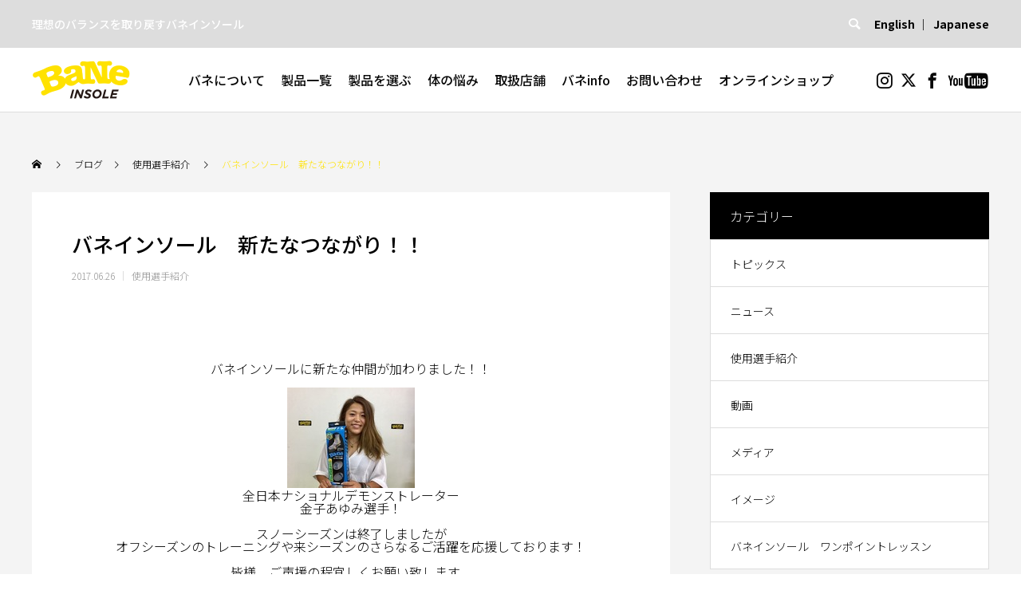

--- FILE ---
content_type: text/html; charset=UTF-8
request_url: https://ba2ne.com/baneblog/archives/51859629.html
body_size: 73395
content:
<!DOCTYPE html>
<html class="pc" lang="ja"
	prefix="og: https://ogp.me/ns#" >
<head>
<meta charset="UTF-8">
<!--[if IE]><meta http-equiv="X-UA-Compatible" content="IE=edge"><![endif]-->
<meta name="viewport" content="width=device-width">

<meta name="description" content="バネインソールに新たな仲間が加わりました！！全日本ナショナルデモンストレーター金子あゆみ選手！スノーシーズンは終了しましたがオフシーズンのトレーニングや来シーズンのさらなるご活躍を応援しております！皆様、ご声援の程宜しくお願い致します。">
<link rel="pingback" href="https://ba2ne.com/baneblog/xmlrpc.php">
<link rel="preconnect" href="https://fonts.gstatic.com">
<link href="https://fonts.googleapis.com/css2?family=Noto+Sans+JP:wght@100;300;500;700&display=swap" rel="stylesheet">	

		<!-- All in One SEO 4.1.0.3 -->
		<title>バネインソール 新たなつながり！！ - ウイニングワン株式会社</title>
		<meta name="description" content="バネインソールに新たな仲間が加わりました！！全日本ナショナルデモンストレーター金子あゆみ選手！スノーシーズンは終了しましたがオフシーズンのトレーニングや来シーズンのさらなるご活躍を応援しております！皆様、ご声援の程宜しく […]"/>
		<link rel="canonical" href="https://ba2ne.com/baneblog/archives/51859629.html" />
		<meta property="og:site_name" content="ウイニングワン株式会社 - 理想のバランスを取り戻すバネインソール" />
		<meta property="og:type" content="article" />
		<meta property="og:title" content="バネインソール 新たなつながり！！ - ウイニングワン株式会社" />
		<meta property="og:description" content="バネインソールに新たな仲間が加わりました！！全日本ナショナルデモンストレーター金子あゆみ選手！スノーシーズンは終了しましたがオフシーズンのトレーニングや来シーズンのさらなるご活躍を応援しております！皆様、ご声援の程宜しく […]" />
		<meta property="og:url" content="https://ba2ne.com/baneblog/archives/51859629.html" />
		<meta property="article:published_time" content="2017-06-26T09:00:34Z" />
		<meta property="article:modified_time" content="2022-09-14T08:29:28Z" />
		<meta name="twitter:card" content="summary" />
		<meta name="twitter:domain" content="ba2ne.com" />
		<meta name="twitter:title" content="バネインソール 新たなつながり！！ - ウイニングワン株式会社" />
		<meta name="twitter:description" content="バネインソールに新たな仲間が加わりました！！全日本ナショナルデモンストレーター金子あゆみ選手！スノーシーズンは終了しましたがオフシーズンのトレーニングや来シーズンのさらなるご活躍を応援しております！皆様、ご声援の程宜しく […]" />
		<script type="application/ld+json" class="aioseo-schema">
			{"@context":"https:\/\/schema.org","@graph":[{"@type":"WebSite","@id":"https:\/\/ba2ne.com\/baneblog\/#website","url":"https:\/\/ba2ne.com\/baneblog\/","name":"\u30a6\u30a4\u30cb\u30f3\u30b0\u30ef\u30f3\u682a\u5f0f\u4f1a\u793e","description":"\u7406\u60f3\u306e\u30d0\u30e9\u30f3\u30b9\u3092\u53d6\u308a\u623b\u3059\u30d0\u30cd\u30a4\u30f3\u30bd\u30fc\u30eb","publisher":{"@id":"https:\/\/ba2ne.com\/baneblog\/#organization"}},{"@type":"Organization","@id":"https:\/\/ba2ne.com\/baneblog\/#organization","name":"\u30a6\u30a4\u30cb\u30f3\u30b0\u30ef\u30f3\u682a\u5f0f\u4f1a\u793e","url":"https:\/\/ba2ne.com\/baneblog\/"},{"@type":"BreadcrumbList","@id":"https:\/\/ba2ne.com\/baneblog\/archives\/51859629.html#breadcrumblist","itemListElement":[{"@type":"ListItem","@id":"https:\/\/ba2ne.com\/baneblog\/#listItem","position":"1","item":{"@id":"https:\/\/ba2ne.com\/baneblog\/#item","name":"\u30db\u30fc\u30e0","description":"\u7406\u60f3\u306e\u30d0\u30e9\u30f3\u30b9\u3092\u53d6\u308a\u623b\u3059\u30d0\u30cd\u30a4\u30f3\u30bd\u30fc\u30eb","url":"https:\/\/ba2ne.com\/baneblog\/"}}]},{"@type":"Person","@id":"https:\/\/ba2ne.com\/baneblog\/archives\/author\/aioslba2ne-com#author","url":"https:\/\/ba2ne.com\/baneblog\/archives\/author\/aioslba2ne-com","name":"aiosl@ba2ne.com","image":{"@type":"ImageObject","@id":"https:\/\/ba2ne.com\/baneblog\/archives\/51859629.html#authorImage","url":"https:\/\/secure.gravatar.com\/avatar\/a7ace286a692d44c393abd07bbdd69b3?s=96&d=mm&r=g","width":"96","height":"96","caption":"aiosl@ba2ne.com"}},{"@type":"WebPage","@id":"https:\/\/ba2ne.com\/baneblog\/archives\/51859629.html#webpage","url":"https:\/\/ba2ne.com\/baneblog\/archives\/51859629.html","name":"\u30d0\u30cd\u30a4\u30f3\u30bd\u30fc\u30eb \u65b0\u305f\u306a\u3064\u306a\u304c\u308a\uff01\uff01 - \u30a6\u30a4\u30cb\u30f3\u30b0\u30ef\u30f3\u682a\u5f0f\u4f1a\u793e","description":"\u30d0\u30cd\u30a4\u30f3\u30bd\u30fc\u30eb\u306b\u65b0\u305f\u306a\u4ef2\u9593\u304c\u52a0\u308f\u308a\u307e\u3057\u305f\uff01\uff01\u5168\u65e5\u672c\u30ca\u30b7\u30e7\u30ca\u30eb\u30c7\u30e2\u30f3\u30b9\u30c8\u30ec\u30fc\u30bf\u30fc\u91d1\u5b50\u3042\u3086\u307f\u9078\u624b\uff01\u30b9\u30ce\u30fc\u30b7\u30fc\u30ba\u30f3\u306f\u7d42\u4e86\u3057\u307e\u3057\u305f\u304c\u30aa\u30d5\u30b7\u30fc\u30ba\u30f3\u306e\u30c8\u30ec\u30fc\u30cb\u30f3\u30b0\u3084\u6765\u30b7\u30fc\u30ba\u30f3\u306e\u3055\u3089\u306a\u308b\u3054\u6d3b\u8e8d\u3092\u5fdc\u63f4\u3057\u3066\u304a\u308a\u307e\u3059\uff01\u7686\u69d8\u3001\u3054\u58f0\u63f4\u306e\u7a0b\u5b9c\u3057\u304f [\u2026]","inLanguage":"ja","isPartOf":{"@id":"https:\/\/ba2ne.com\/baneblog\/#website"},"breadcrumb":{"@id":"https:\/\/ba2ne.com\/baneblog\/archives\/51859629.html#breadcrumblist"},"author":"https:\/\/ba2ne.com\/baneblog\/archives\/51859629.html#author","creator":"https:\/\/ba2ne.com\/baneblog\/archives\/51859629.html#author","image":{"@type":"ImageObject","@id":"https:\/\/ba2ne.com\/baneblog\/#mainImage","url":"https:\/\/ba2ne.com\/baneblog\/wp-content\/uploads\/b72e15fa-s.jpg","width":"160","height":"126"},"primaryImageOfPage":{"@id":"https:\/\/ba2ne.com\/baneblog\/archives\/51859629.html#mainImage"},"datePublished":"2017-06-26T09:00:34+09:00","dateModified":"2022-09-14T08:29:28+09:00"},{"@type":"BlogPosting","@id":"https:\/\/ba2ne.com\/baneblog\/archives\/51859629.html#blogposting","name":"\u30d0\u30cd\u30a4\u30f3\u30bd\u30fc\u30eb \u65b0\u305f\u306a\u3064\u306a\u304c\u308a\uff01\uff01 - \u30a6\u30a4\u30cb\u30f3\u30b0\u30ef\u30f3\u682a\u5f0f\u4f1a\u793e","description":"\u30d0\u30cd\u30a4\u30f3\u30bd\u30fc\u30eb\u306b\u65b0\u305f\u306a\u4ef2\u9593\u304c\u52a0\u308f\u308a\u307e\u3057\u305f\uff01\uff01\u5168\u65e5\u672c\u30ca\u30b7\u30e7\u30ca\u30eb\u30c7\u30e2\u30f3\u30b9\u30c8\u30ec\u30fc\u30bf\u30fc\u91d1\u5b50\u3042\u3086\u307f\u9078\u624b\uff01\u30b9\u30ce\u30fc\u30b7\u30fc\u30ba\u30f3\u306f\u7d42\u4e86\u3057\u307e\u3057\u305f\u304c\u30aa\u30d5\u30b7\u30fc\u30ba\u30f3\u306e\u30c8\u30ec\u30fc\u30cb\u30f3\u30b0\u3084\u6765\u30b7\u30fc\u30ba\u30f3\u306e\u3055\u3089\u306a\u308b\u3054\u6d3b\u8e8d\u3092\u5fdc\u63f4\u3057\u3066\u304a\u308a\u307e\u3059\uff01\u7686\u69d8\u3001\u3054\u58f0\u63f4\u306e\u7a0b\u5b9c\u3057\u304f [\u2026]","headline":"\u30d0\u30cd\u30a4\u30f3\u30bd\u30fc\u30eb\u3000\u65b0\u305f\u306a\u3064\u306a\u304c\u308a\uff01\uff01","author":{"@id":"https:\/\/ba2ne.com\/baneblog\/archives\/author\/aioslba2ne-com#author"},"publisher":{"@id":"https:\/\/ba2ne.com\/baneblog\/#organization"},"datePublished":"2017-06-26T09:00:34+09:00","dateModified":"2022-09-14T08:29:28+09:00","articleSection":"\u4f7f\u7528\u9078\u624b\u7d39\u4ecb","mainEntityOfPage":{"@id":"https:\/\/ba2ne.com\/baneblog\/archives\/51859629.html#webpage"},"isPartOf":{"@id":"https:\/\/ba2ne.com\/baneblog\/archives\/51859629.html#webpage"},"image":{"@type":"ImageObject","@id":"https:\/\/ba2ne.com\/baneblog\/#articleImage","url":"https:\/\/ba2ne.com\/baneblog\/wp-content\/uploads\/b72e15fa-s.jpg","width":"160","height":"126"}}]}
		</script>
		<!-- All in One SEO -->

<link rel='dns-prefetch' href='//s.w.org' />
<link rel="alternate" type="application/rss+xml" title="ウイニングワン株式会社 &raquo; フィード" href="https://ba2ne.com/baneblog/feed" />
<link rel="alternate" type="application/rss+xml" title="ウイニングワン株式会社 &raquo; コメントフィード" href="https://ba2ne.com/baneblog/comments/feed" />
<link rel='stylesheet' id='gtranslate-style-css'  href='https://ba2ne.com/baneblog/wp-content/plugins/gtranslate/gtranslate-style24.css?ver=5.7.14' type='text/css' media='all' />
<link rel='stylesheet' id='style-css'  href='https://ba2ne.com/baneblog/wp-content/themes/ba2ne-child/style.css?ver=1.1.4important' type='text/css' media='all' />
<link rel='stylesheet' id='wp-block-library-css'  href='https://ba2ne.com/baneblog/wp-includes/css/dist/block-library/style.min.css?ver=5.7.14' type='text/css' media='all' />
<link rel='stylesheet' id='contact-form-7-css'  href='https://ba2ne.com/baneblog/wp-content/plugins/contact-form-7/includes/css/styles.css?ver=5.3.2' type='text/css' media='all' />
<link rel='stylesheet' id='responsive-lightbox-swipebox-css'  href='https://ba2ne.com/baneblog/wp-content/plugins/responsive-lightbox/assets/swipebox/swipebox.min.css?ver=2.3.2' type='text/css' media='all' />
<link rel='stylesheet' id='searchandfilter-css'  href='https://ba2ne.com/baneblog/wp-content/plugins/search-filter/style.css?ver=1' type='text/css' media='all' />
<link rel='stylesheet' id='parent-style-css'  href='https://ba2ne.com/baneblog/wp-content/themes/ba2ne/style.css?ver=5.7.14' type='text/css' media='all' />
<link rel='stylesheet' id='child-style-css'  href='https://ba2ne.com/baneblog/wp-content/themes/ba2ne-child/style.css?ver=5.7.14' type='text/css' media='all' />
<script type='text/javascript' src='https://ba2ne.com/baneblog/wp-includes/js/jquery/jquery.min.js?ver=3.5.1' id='jquery-core-js'></script>
<script type='text/javascript' src='https://ba2ne.com/baneblog/wp-includes/js/jquery/jquery-migrate.min.js?ver=3.3.2' id='jquery-migrate-js'></script>
<script type='text/javascript' src='https://ba2ne.com/baneblog/wp-content/plugins/responsive-lightbox/assets/swipebox/jquery.swipebox.min.js?ver=2.3.2' id='responsive-lightbox-swipebox-js'></script>
<script type='text/javascript' src='https://ba2ne.com/baneblog/wp-includes/js/underscore.min.js?ver=1.8.3' id='underscore-js'></script>
<script type='text/javascript' src='https://ba2ne.com/baneblog/wp-content/plugins/responsive-lightbox/assets/infinitescroll/infinite-scroll.pkgd.min.js?ver=5.7.14' id='responsive-lightbox-infinite-scroll-js'></script>
<script type='text/javascript' id='responsive-lightbox-js-extra'>
/* <![CDATA[ */
var rlArgs = {"script":"swipebox","selector":"lightbox","customEvents":"","activeGalleries":"1","animation":"1","hideCloseButtonOnMobile":"0","removeBarsOnMobile":"0","hideBars":"1","hideBarsDelay":"5000","videoMaxWidth":"1080","useSVG":"1","loopAtEnd":"0","woocommerce_gallery":"0","ajaxurl":"https:\/\/ba2ne.com\/baneblog\/wp-admin\/admin-ajax.php","nonce":"cccafa88e8"};
/* ]]> */
</script>
<script type='text/javascript' src='https://ba2ne.com/baneblog/wp-content/plugins/responsive-lightbox/js/front.js?ver=2.3.2' id='responsive-lightbox-js'></script>
<link rel="https://api.w.org/" href="https://ba2ne.com/baneblog/wp-json/" /><link rel="alternate" type="application/json" href="https://ba2ne.com/baneblog/wp-json/wp/v2/posts/12997" /><link rel='shortlink' href='https://ba2ne.com/baneblog/?p=12997' />
<link rel="alternate" type="application/json+oembed" href="https://ba2ne.com/baneblog/wp-json/oembed/1.0/embed?url=https%3A%2F%2Fba2ne.com%2Fbaneblog%2Farchives%2F51859629.html" />
<link rel="alternate" type="text/xml+oembed" href="https://ba2ne.com/baneblog/wp-json/oembed/1.0/embed?url=https%3A%2F%2Fba2ne.com%2Fbaneblog%2Farchives%2F51859629.html&#038;format=xml" />


<!-- This site is optimized with the Schema plugin v1.7.9.1 - https://schema.press -->
<script type="application/ld+json">{"@context":"https:\/\/schema.org\/","@type":"BlogPosting","mainEntityOfPage":{"@type":"WebPage","@id":"https:\/\/ba2ne.com\/baneblog\/archives\/51859629.html"},"url":"https:\/\/ba2ne.com\/baneblog\/archives\/51859629.html","headline":"バネインソール　新たなつながり！！","datePublished":"2017-06-26T18:00:34+09:00","dateModified":"2022-09-14T17:29:28+09:00","publisher":{"@type":"Organization","@id":"https:\/\/ba2ne.com\/baneblog#organization","name":"ウイニングワン株式会社","logo":{"@type":"ImageObject","url":"","width":600,"height":60}},"image":{"@type":"ImageObject","url":"https:\/\/ba2ne.com\/baneblog\/wp-content\/uploads\/b72e15fa-s.jpg","width":696,"height":126},"articleSection":"使用選手紹介","description":"バネインソールに新たな仲間が加わりました！！全日本ナショナルデモンストレーター金子あゆみ選手！スノ","author":{"@type":"Person","name":"aiosl@ba2ne.com","url":"https:\/\/ba2ne.com\/baneblog\/archives\/author\/aioslba2ne-com","image":{"@type":"ImageObject","url":"https:\/\/secure.gravatar.com\/avatar\/a7ace286a692d44c393abd07bbdd69b3?s=96&d=mm&r=g","height":96,"width":96},"sameAs":["https:\/\/ba2ne.com\/baneblog"]}}</script>


<link rel="stylesheet" href="https://ba2ne.com/baneblog/wp-content/themes/ba2ne/css/design-plus.css?ver=1.1.4important">
<link rel="stylesheet" href="https://ba2ne.com/baneblog/wp-content/themes/ba2ne/css/sns-botton.css?ver=1.1.4important">
<link rel="stylesheet" media="screen and (max-width:1251px)" href="https://ba2ne.com/baneblog/wp-content/themes/ba2ne/css/responsive.css?ver=1.1.4important">
<link rel="stylesheet" media="screen and (max-width:1251px)" href="https://ba2ne.com/baneblog/wp-content/themes/ba2ne/css/footer-bar.css?ver=1.1.4important">

<script src="https://ba2ne.com/baneblog/wp-content/themes/ba2ne/js/jquery.easing.1.4.js?ver=1.1.4important"></script>
<script src="https://ba2ne.com/baneblog/wp-content/themes/ba2ne/js/jscript.js?ver=1.1.4important"></script>
<script src="https://ba2ne.com/baneblog/wp-content/themes/ba2ne/js/comment.js?ver=1.1.4important"></script>

<link rel="stylesheet" href="https://ba2ne.com/baneblog/wp-content/themes/ba2ne/js/simplebar.css?ver=1.1.4important">
<script src="https://ba2ne.com/baneblog/wp-content/themes/ba2ne/js/simplebar.min.js?ver=1.1.4important"></script>


<script src="https://ba2ne.com/baneblog/wp-content/themes/ba2ne/js/header_fix.js?ver=1.1.4important"></script>

<script src="https://ba2ne.com/baneblog/wp-content/themes/ba2ne/js/jquery.cookie.min.js?ver=1.1.4important"></script>
<script type="text/javascript">
jQuery(document).ready(function($){
  if ($.cookie('close_header_message') == 'on') {
    $('#header_message').hide();
  }
  $('#close_header_message').click(function() {
    $('#header_message').hide();
    $.cookie('close_header_message', 'on', {
      path:'/'
    });
  });
});
</script>


<style type="text/css">

body, input, textarea { font-family: Arial, "Hiragino Sans", "ヒラギノ角ゴ ProN", "Hiragino Kaku Gothic ProN", "游ゴシック", YuGothic, "メイリオ", Meiryo, sans-serif; }

.rich_font, .p-vertical { font-family: Arial, "Hiragino Sans", "ヒラギノ角ゴ ProN", "Hiragino Kaku Gothic ProN", "游ゴシック", YuGothic, "メイリオ", Meiryo, sans-serif; font-weight:500; }

.rich_font_type1 { font-family: Arial, "Hiragino Kaku Gothic ProN", "ヒラギノ角ゴ ProN W3", "メイリオ", Meiryo, sans-serif; }
.rich_font_type2 { font-family: Arial, "Hiragino Sans", "ヒラギノ角ゴ ProN", "Hiragino Kaku Gothic ProN", "游ゴシック", YuGothic, "メイリオ", Meiryo, sans-serif; font-weight:500; }
.rich_font_type3 { font-family: "Times New Roman" , "游明朝" , "Yu Mincho" , "游明朝体" , "YuMincho" , "ヒラギノ明朝 Pro W3" , "Hiragino Mincho Pro" , "HiraMinProN-W3" , "HGS明朝E" , "ＭＳ Ｐ明朝" , "MS PMincho" , serif; font-weight:500; }

.post_content, #next_prev_post { font-family: Arial, "Hiragino Sans", "ヒラギノ角ゴ ProN", "Hiragino Kaku Gothic ProN", "游ゴシック", YuGothic, "メイリオ", Meiryo, sans-serif; }
.widget_headline { font-family: Arial, "Hiragino Sans", "ヒラギノ角ゴ ProN", "Hiragino Kaku Gothic ProN", "游ゴシック", YuGothic, "メイリオ", Meiryo, sans-serif; }

#header_top { color:#000000; background:#dddddd; }
#header_top a, header_search .button label:before { color:#000000; }
#header_bottom { color:#070707; background:#ffffff; }
#header_bottom a { color:#070707; }
#header_top a:hover, #header_bottom a:hover, header_search .button label:hover:before { color:#ffe200; }
#header_search .button label { background:#dddddd; }
.header_fix #header_bottom, .header_fix_mobile #header_bottom { background:rgba(255,255,255,0.7); }
.header_fix #header.active #header_bottom, .header_fix_mobile #header.active #header_bottom{ background:rgba(255,255,255,1); }
#global_menu > ul > li > a, body.home #global_menu > ul > li.current-menu-item > a { color:#070707; }
#global_menu > ul > li.active > a, #global_menu > ul > li.active_button > a { color:#ffe200 !important; }
#global_menu ul ul a { color:#262626; background:#dddddd; }
#global_menu ul ul a:hover { color:#262626; background:#ffe200; }
#menu_button span { background:#000; }
#menu_button:hover span { background:#ffe200 !important; }
#drawer_menu { background:#333333; }
#mobile_menu a, .mobile #lang_button a { color:#ffffff; background:#333333; border-color:#444444; }
#mobile_menu li li a { color:#ffffff; background:#333333; }
#mobile_menu a:hover, #drawer_menu .close_button:hover, #mobile_menu .child_menu_button:hover { color:#ffffff; background:#ffe200; }
#mobile_menu li li a:hover { color:#ffffff; }
#lang_button_mobile { background:#333333; }
#lang_button_mobile li { border-color:#444444; }
#lang_button_mobile li a { color:#ffffff; background:#333333; border-color:#444444; }
#lang_button_mobile li a:hover { color:#ffffff; background:#ffe200; }
#lang_mobile_button:hover:before, #lang_mobile_button.active:before { color:#ffe200; }
#header_search .input_area input, #footer_search { background:#ffffff; }
.megamenu_product_category_list { background:#cecece; }
.megamenu_product_category_list .title { font-size:20px; }
.megamenu_blog_list { background:#cecece; }
.megamenu_blog_list .title { font-size:14px; }
#header_message { background:#ffffff; color:#000000; font-size:15px; }
#close_header_message:before { color:#000000; }
#header_message a { color:#000000; }
#header_message a:hover { color:#ffe200; }
@media screen and (max-width:750px) {
  #header_message { font-size:14px; }
}
#return_top a:before { color:#ffffff; }
#return_top a { background:#3f3f3f; }
#return_top a:hover { background:#ffe200; }
.author_profile a.avatar img, .animate_image img, .animate_background .image, #recipe_archive .blur_image {
  width:100%; height:auto;
  -webkit-transition: transform  0.75s ease;
  transition: transform  0.75s ease;
}
.author_profile a.avatar:hover img, .animate_image:hover img, .animate_background:hover .image, #recipe_archive a:hover .blur_image {
  -webkit-transform: scale(1.2);
  transform: scale(1.2);
}



a { color:#000; }

a:hover, #header_logo a:hover, #global_menu > ul > li.current-menu-item > a, .megamenu_blog_list a:hover .title, #footer a:hover, #footer_social_link li a:hover:before, #bread_crumb a:hover, #bread_crumb li.home a:hover:after, #bread_crumb, #bread_crumb li.last, #next_prev_post a:hover,
.index_post_slider .category a:hover, .index_post_slider .carousel_arrow:hover:before, .single_copy_title_url_btn:hover, #footer_post_list a:hover .title, #footer_carousel_inner a:hover .desc, .support_list .date, .support_list .question:hover, .support_list .question.active,
.widget_tab_post_list_button a.active, .p-dropdown__list li a:hover, .p-dropdown__title:hover, .p-dropdown__title:hover:after, .p-dropdown__title:hover:after, .p-dropdown__list li a:hover, .p-dropdown__list .child_menu_button:hover, .tcdw_search_box_widget .search_area .search_button:hover:before,
#blog_list .title a:hover, #post_title_area .category a:hover, #related_post .category a:hover, #blog_list li a:hover, #index_news a .date, #index_news_slider a:hover .title, .tcd_category_list a:hover, .tcd_category_list .child_menu_button:hover, .styled_post_list1 a:hover .title,
#post_title_area .post_meta a:hover, #single_author_title_area .author_link li a:hover:before, .author_profile a:hover, .author_profile .author_link li a:hover:before, #post_meta_bottom a:hover, .cardlink_title a:hover, .comment a:hover, .comment_form_wrapper a:hover, #searchform .submit_button:hover:before
  { color: #ffe200; }

.megamenu_product_category_list a:hover .title_area, #comment_tab li.active a, #submit_comment:hover, #cancel_comment_reply a:hover, #wp-calendar #prev a:hover, #wp-calendar #next a:hover, #wp-calendar td a:hover,
#post_pagination p, #post_pagination a:hover, #p_readmore .button:hover, .page_navi a:hover, .page_navi span.current, #post_pagination a:hover,.c-pw__btn:hover, #post_pagination a:hover, #comment_tab li a:hover,
#footer_post_list .category a, .post_slider_widget .slick-dots button:hover::before, .post_slider_widget .slick-dots .slick-active button::before, #header_slider .slick-dots button:hover::before, #header_slider .slick-dots .slick-active button::before,
.cb_product_review .vote_buttons a:hover, .cb_product_review .vote_buttons a.active
  { background-color: #ffe200; }

.megamenu_product_category_list a:hover .title_area, .megamenu_product_category_list .item:first-of-type a:hover .title_area, .index_post_slider .carousel_arrow:hover, .widget_headline, #comment_textarea textarea:focus, .c-pw__box-input:focus, .page_navi a:hover, .page_navi span.current, #post_pagination p, #post_pagination a:hover,
#header_slider .slick-dots button:hover::before, #header_slider .slick-dots .slick-active button::before, .cb_product_review .vote_buttons a:hover, .cb_product_review .vote_buttons a.active
  { border-color: #ffe200; }

#footer_post_list .category a:hover { background:rgba(255,226,0,0.7); }

.widget_headline { background:#000000; }
.post_content a { color:#000000; }
.post_content a:hover { color:#000000; }
.styled_h2 {
  font-size:26px !important; text-align:left; color:#ffffff; background:#000000;  border-top:0px solid #dddddd;
  border-bottom:0px solid #dddddd;
  border-left:0px solid #dddddd;
  border-right:0px solid #dddddd;
  padding:15px 15px 15px 15px !important;
  margin:0px 0px 30px !important;
}
.styled_h3 {
  font-size:22px !important; text-align:left; color:#000000;   border-top:0px solid #dddddd;
  border-bottom:0px solid #dddddd;
  border-left:2px solid #000000;
  border-right:0px solid #dddddd;
  padding:6px 0px 6px 16px !important;
  margin:0px 0px 30px !important;
}
.styled_h4 {
  font-size:18px !important; text-align:left; color:#000000;   border-top:0px solid #dddddd;
  border-bottom:1px solid #dddddd;
  border-left:0px solid #dddddd;
  border-right:0px solid #dddddd;
  padding:3px 0px 3px 20px !important;
  margin:0px 0px 30px !important;
}
.styled_h5 {
  font-size:14px !important; text-align:left; color:#000000;   border-top:0px solid #dddddd;
  border-bottom:1px solid #dddddd;
  border-left:0px solid #dddddd;
  border-right:0px solid #dddddd;
  padding:3px 0px 3px 24px !important;
  margin:0px 0px 30px !important;
}
.q_custom_button1 {
  color:#ffffff !important;
  border-color:rgba(83,83,83,1);
}
.q_custom_button1.animation_type1 { background:#535353; }
.q_custom_button1:hover, .q_custom_button1:focus {
  color:#ffffff !important;
  border-color:rgba(125,125,125,1);
}
.q_custom_button1.animation_type1:hover { background:#7d7d7d; }
.q_custom_button1:before { background:#7d7d7d; }
.q_custom_button2 {
  color:#ffffff !important;
  border-color:rgba(83,83,83,1);
}
.q_custom_button2.animation_type1 { background:#535353; }
.q_custom_button2:hover, .q_custom_button2:focus {
  color:#ffffff !important;
  border-color:rgba(125,125,125,1);
}
.q_custom_button2.animation_type1:hover { background:#7d7d7d; }
.q_custom_button2:before { background:#7d7d7d; }
.q_custom_button3 {
  color:#ffffff !important;
  border-color:rgba(83,83,83,1);
}
.q_custom_button3.animation_type1 { background:#535353; }
.q_custom_button3:hover, .q_custom_button3:focus {
  color:#ffffff !important;
  border-color:rgba(125,125,125,1);
}
.q_custom_button3.animation_type1:hover { background:#7d7d7d; }
.q_custom_button3:before { background:#7d7d7d; }
.speech_balloon_left1 .speach_balloon_text { background-color: #ffdfdf; border-color: #ffdfdf; color: #000000 }
.speech_balloon_left1 .speach_balloon_text::before { border-right-color: #ffdfdf }
.speech_balloon_left1 .speach_balloon_text::after { border-right-color: #ffdfdf }
.speech_balloon_left2 .speach_balloon_text { background-color: #ffffff; border-color: #ff5353; color: #000000 }
.speech_balloon_left2 .speach_balloon_text::before { border-right-color: #ff5353 }
.speech_balloon_left2 .speach_balloon_text::after { border-right-color: #ffffff }
.speech_balloon_right1 .speach_balloon_text { background-color: #ccf4ff; border-color: #ccf4ff; color: #000000 }
.speech_balloon_right1 .speach_balloon_text::before { border-left-color: #ccf4ff }
.speech_balloon_right1 .speach_balloon_text::after { border-left-color: #ccf4ff }
.speech_balloon_right2 .speach_balloon_text { background-color: #ffffff; border-color: #0789b5; color: #000000 }
.speech_balloon_right2 .speach_balloon_text::before { border-left-color: #0789b5 }
.speech_balloon_right2 .speach_balloon_text::after { border-left-color: #ffffff }
.qt_google_map .pb_googlemap_custom-overlay-inner { background:#000000; color:#ffffff; }
.qt_google_map .pb_googlemap_custom-overlay-inner::after { border-color:#000000 transparent transparent transparent; }
</style>

<style id="current-page-style" type="text/css">
#post_title_area .title { font-size:26px; }
#article .post_content { font-size:16px; }
#related_post .headline { font-size:16px; background:#000000; }
#comments .headline { font-size:16px; background:#000000; }
@media screen and (max-width:750px) {
  #post_title_area .title { font-size:18px; }
  #article .post_content { font-size:14px; }
  #related_post .headline { font-size:14px; }
  #comments .headline { font-size:14px; }
}
#site_loader_overlay.active #site_loader_animation {
  opacity:0;
  -webkit-transition: all 1.0s cubic-bezier(0.22, 1, 0.36, 1) 0s; transition: all 1.0s cubic-bezier(0.22, 1, 0.36, 1) 0s;
}
</style>

<script type="text/javascript">
jQuery(document).ready(function($){

  $('.megamenu_blog_slider').slick({
    infinite: true,
    dots: false,
    arrows: false,
    slidesToShow: 4,
    slidesToScroll: 1,
    swipeToSlide: true,
    touchThreshold: 20,
    adaptiveHeight: false,
    pauseOnHover: true,
    autoplay: false,
    fade: false,
    easing: 'easeOutExpo',
    speed: 700,
    autoplaySpeed: 5000
  });
  $('.megamenu_blog_list .prev_item').on('click', function() {
    $(this).closest('.megamenu_blog_list').find('.megamenu_blog_slider').slick('slickPrev');
  });
  $('.megamenu_blog_list .next_item').on('click', function() {
    $(this).closest('.megamenu_blog_list').find('.megamenu_blog_slider').slick('slickNext');
  });

});
</script>

		<style type="text/css" id="wp-custom-css">
			#header_category_button ol li:nth-child(n+5){
	display:none;
}
.cardlink {
    overflow: hidden;
}
#header_logo .mobile_logo_image {
max-width: 90px;
height: auto;
}
@media screen and (max-width: 750px) {
#container #header_message.show_close_button .post_content {
    margin: 0 5px !important;
}
}
span.cardlink_timestamp{display:none}
th,td{vertical-align:middle;}
#global_menu > ul > li > a {
	padding: 0 10px;
}
/*English*/
.g_menu a {
	display: inline-block;
	vertical-align: middle;
    height: 60px;
    line-height: 60px;
	font-weight: bold;
}
.g_menu a:first-child:after {
	content: "｜";
	padding: 0 3px;
	display: inline-block;
	color: #000 !important;
}
#global_menu ul ul a{
background: #EEEEEE;
}
.sp_g_menu {
	display: none;
}
@media screen and (max-width:1251px) {
	.sp_g_menu {
    	position: absolute;
    	right: 60px;
		display: inline-block;
	}
	.sp_g_menu a {
		display: inline-block;
		vertical-align: middle;
		height: 60px;
		line-height: 60px;
		font-weight: bold;
	}
	.sp_g_menu a:first-child:after {
		content: "｜";
		padding: 0 3px;
		display: inline-block;
		color: #000 !important;
	}
}

/* 241122 TwitterアイコンをXへ変更 */
#header_sns li.twitter a:before,
#footer_sns li.twitter a:before {
    content: "\e61b";
    font-family: "Font Awesome 6 Brands";
    font-weight: 400;
}
#header_message p.sns:before {
    content: '\f16d\00a0\e61b\00a0\f39e\00a0\00a0';
    font-family: "Font Awesome 6 Brands";
    font-weight: 400;
}		</style>
		<!-- Global site tag (gtag.js) - Google Analytics -->
<script async src="https://www.googletagmanager.com/gtag/js?id=UA-9000292-4"></script>
<script>
  window.dataLayer = window.dataLayer || [];
  function gtag(){dataLayer.push(arguments);}
  gtag('js', new Date());
  gtag('config', 'UA-9000292-4');
</script>
<link href="https://cdnjs.cloudflare.com/ajax/libs/font-awesome/6.7.0/css/all.min.css" rel="stylesheet">
</head>
<body id="body" class="post-template-default single single-post postid-12997 single-format-standard layout_type1 use_header_fix">


<div id="container">

 
 
 <header id="header">

  <div id="header_top">
   <div id="header_top_inner">
        <h2 id="site_description"><span>理想のバランスを取り戻すバネインソール</span></h2>
            <div id="header_search">
     <form role="search" method="get" id="header_searchform" action="https://ba2ne.com/baneblog">
      <div class="input_area"><input type="text" value="" id="header_search_input" name="s" autocomplete="off"></div>
      <div class="button"><label for="header_search_button"></label><input type="submit" id="header_search_button" value=""></div>
     </form>
    </div>
        	   <div class="g_menu"><!-- GTranslate: https://gtranslate.io/ -->
<a href="#" onclick="doGTranslate('ja|en');return false;" title="English" class="glink nturl notranslate">English</a> <a href="#" onclick="doGTranslate('ja|ja');return false;" title="Japanese" class="glink nturl notranslate">Japanese</a> <style>
#goog-gt-tt {display:none !important;}
.goog-te-banner-frame {display:none !important;}
.goog-te-menu-value:hover {text-decoration:none !important;}
.goog-text-highlight {background-color:transparent !important;box-shadow:none !important;}
body {top:0 !important;}
#google_translate_element2 {display:none!important;}
</style>

<div id="google_translate_element2"></div>
<script>
function googleTranslateElementInit2() {new google.translate.TranslateElement({pageLanguage: 'ja',autoDisplay: false}, 'google_translate_element2');}
</script><script src="//translate.google.com/translate_a/element.js?cb=googleTranslateElementInit2"></script>


<script>
function GTranslateGetCurrentLang() {var keyValue = document['cookie'].match('(^|;) ?googtrans=([^;]*)(;|$)');return keyValue ? keyValue[2].split('/')[2] : null;}
function GTranslateFireEvent(element,event){try{if(document.createEventObject){var evt=document.createEventObject();element.fireEvent('on'+event,evt)}else{var evt=document.createEvent('HTMLEvents');evt.initEvent(event,true,true);element.dispatchEvent(evt)}}catch(e){}}
function doGTranslate(lang_pair){if(lang_pair.value)lang_pair=lang_pair.value;if(lang_pair=='')return;var lang=lang_pair.split('|')[1];if(GTranslateGetCurrentLang() == null && lang == lang_pair.split('|')[0])return;var teCombo;var sel=document.getElementsByTagName('select');for(var i=0;i<sel.length;i++)if(sel[i].className.indexOf('goog-te-combo')!=-1){teCombo=sel[i];break;}if(document.getElementById('google_translate_element2')==null||document.getElementById('google_translate_element2').innerHTML.length==0||teCombo.length==0||teCombo.innerHTML.length==0){setTimeout(function(){doGTranslate(lang_pair)},500)}else{teCombo.value=lang;GTranslateFireEvent(teCombo,'change');GTranslateFireEvent(teCombo,'change')}}
</script>
</div>  
   </div><!-- END #header_top_inner -->
  </div><!-- END #header_top -->

  <div id="header_bottom">
   <div id="header_bottom_inner">
    <div id="header_logo">
     <h2 class="logo">
 <a href="https://ba2ne.com/baneblog/" title="ウイニングワン株式会社">
    <img class="pc_logo_image" src="https://ba2ne.com/baneblog/wp-content/uploads/イラスト3.png?1768844377" alt="ウイニングワン株式会社" title="ウイニングワン株式会社" width="125" height="50" />
      <img class="mobile_logo_image " src="https://ba2ne.com/baneblog/wp-content/uploads/イラスト3.png?1768844377" alt="ウイニングワン株式会社" title="ウイニングワン株式会社" width="125" height="50" />
   </a>
</h2>

    </div>
    	<div class="sp_g_menu"><!-- GTranslate: https://gtranslate.io/ -->
<a href="#" onclick="doGTranslate('ja|en');return false;" title="English" class="glink nturl notranslate">English</a> <a href="#" onclick="doGTranslate('ja|ja');return false;" title="Japanese" class="glink nturl notranslate">Japanese</a> <style>
#goog-gt-tt {display:none !important;}
.goog-te-banner-frame {display:none !important;}
.goog-te-menu-value:hover {text-decoration:none !important;}
.goog-text-highlight {background-color:transparent !important;box-shadow:none !important;}
body {top:0 !important;}
#google_translate_element2 {display:none!important;}
</style>

<div id="google_translate_element2"></div>
<script>
function googleTranslateElementInit2() {new google.translate.TranslateElement({pageLanguage: 'ja',autoDisplay: false}, 'google_translate_element2');}
</script><script src="//translate.google.com/translate_a/element.js?cb=googleTranslateElementInit2"></script>


<script>
function GTranslateGetCurrentLang() {var keyValue = document['cookie'].match('(^|;) ?googtrans=([^;]*)(;|$)');return keyValue ? keyValue[2].split('/')[2] : null;}
function GTranslateFireEvent(element,event){try{if(document.createEventObject){var evt=document.createEventObject();element.fireEvent('on'+event,evt)}else{var evt=document.createEvent('HTMLEvents');evt.initEvent(event,true,true);element.dispatchEvent(evt)}}catch(e){}}
function doGTranslate(lang_pair){if(lang_pair.value)lang_pair=lang_pair.value;if(lang_pair=='')return;var lang=lang_pair.split('|')[1];if(GTranslateGetCurrentLang() == null && lang == lang_pair.split('|')[0])return;var teCombo;var sel=document.getElementsByTagName('select');for(var i=0;i<sel.length;i++)if(sel[i].className.indexOf('goog-te-combo')!=-1){teCombo=sel[i];break;}if(document.getElementById('google_translate_element2')==null||document.getElementById('google_translate_element2').innerHTML.length==0||teCombo.length==0||teCombo.innerHTML.length==0){setTimeout(function(){doGTranslate(lang_pair)},500)}else{teCombo.value=lang;GTranslateFireEvent(teCombo,'change');GTranslateFireEvent(teCombo,'change')}}
</script>
</div>
        <a id="menu_button" href="#"><span></span><span></span><span></span></a>
    <nav id="global_menu">
     <ul id="menu-%e3%82%b0%e3%83%ad%e3%83%bc%e3%83%90%e3%83%ab%e3%83%a1%e3%83%8b%e3%83%a5%e3%83%bc" class="menu"><li id="menu-item-887" class="menu-item menu-item-type-custom menu-item-object-custom menu-item-has-children menu-item-887 "><a href="#">バネについて</a>
<ul class="sub-menu">
	<li id="menu-item-9610" class="menu-item menu-item-type-custom menu-item-object-custom menu-item-9610 "><a href="https://ba2ne.com/about_bane/">バネ概要</a></li>
	<li id="menu-item-9611" class="menu-item menu-item-type-custom menu-item-object-custom menu-item-9611 "><a href="https://ba2ne.com/kouka/">バネ効果</a></li>
	<li id="menu-item-9625" class="menu-item menu-item-type-custom menu-item-object-custom menu-item-9625 "><a href="https://ba2ne.com/point/">バネテクノロジー・特許</a></li>
	<li id="menu-item-9613" class="menu-item menu-item-type-custom menu-item-object-custom menu-item-9613 "><a href="https://ba2ne.com/test/">検証データ</a></li>
	<li id="menu-item-9612" class="menu-item menu-item-type-custom menu-item-object-custom menu-item-9612 "><a href="https://ba2ne.com/how-to-use/">バネインソールの入れ方</a></li>
	<li id="menu-item-9626" class="menu-item menu-item-type-custom menu-item-object-custom menu-item-9626 "><a href="https://ba2ne.com/balance-test/">バランステスト</a></li>
</ul>
</li>
<li id="menu-item-9614" class="menu-item menu-item-type-custom menu-item-object-custom menu-item-has-children menu-item-9614 "><a href="https://ba2ne.com/product/">製品一覧</a>
<ul class="sub-menu">
	<li id="menu-item-16253" class="menu-item menu-item-type-custom menu-item-object-custom menu-item-16253 "><a href="https://ba2ne.com/product/">ALL</a></li>
	<li id="menu-item-9615" class="menu-item menu-item-type-custom menu-item-object-custom menu-item-9615 "><a href="https://ba2ne.com/product/#product_cat_13">クラシックシリーズ</a></li>
	<li id="menu-item-9616" class="menu-item menu-item-type-custom menu-item-object-custom menu-item-9616 "><a href="https://ba2ne.com/product/#product_cat_14">7シリーズ</a></li>
	<li id="menu-item-9617" class="menu-item menu-item-type-custom menu-item-object-custom menu-item-9617 "><a href="https://ba2ne.com/product/#product_cat_12">スマートシリーズ</a></li>
</ul>
</li>
<li id="menu-item-9618" class="menu-item menu-item-type-custom menu-item-object-custom menu-item-9618 "><a href="https://ba2ne.com/search/">製品を選ぶ</a></li>
<li id="menu-item-4889" class="menu-item menu-item-type-custom menu-item-object-custom menu-item-4889 "><a href="https://ba2ne.com/body11/">体の悩み</a></li>
<li id="menu-item-9619" class="menu-item menu-item-type-custom menu-item-object-custom menu-item-9619 "><a href="https://ba2ne.com/shop/">取扱店舗</a></li>
<li id="menu-item-1031" class="menu-item menu-item-type-custom menu-item-object-custom menu-item-has-children menu-item-1031 "><a href="#">バネinfo</a>
<ul class="sub-menu">
	<li id="menu-item-890" class="menu-item menu-item-type-custom menu-item-object-custom menu-item-890 "><a href="https://ba2ne.com/news/">新着情報</a></li>
	<li id="menu-item-889" class="menu-item menu-item-type-custom menu-item-object-custom menu-item-889 "><a href="https://ba2ne.com/voice/">BaNe使用者紹介</a></li>
	<li id="menu-item-4938" class="menu-item menu-item-type-custom menu-item-object-custom menu-item-4938 "><a href="https://ba2ne.com/voice/">お客様の声</a></li>
	<li id="menu-item-16254" class="menu-item menu-item-type-custom menu-item-object-custom menu-item-16254 "><a href="https://ba2ne.com/media/">メディア紹介</a></li>
	<li id="menu-item-9609" class="menu-item menu-item-type-post_type menu-item-object-page current_page_parent menu-item-9609 current-menu-item"><a href="https://ba2ne.com/baneblog/blog">バネblog</a></li>
	<li id="menu-item-16027" class="menu-item menu-item-type-custom menu-item-object-custom menu-item-16027 "><a href="https://ba2ne.com/collaboration/">バネコラボ商品</a></li>
	<li id="menu-item-16702" class="menu-item menu-item-type-custom menu-item-object-custom menu-item-16702 "><a href="https://ba2ne.com/partner">パートナー企業</a></li>
	<li id="menu-item-9627" class="menu-item menu-item-type-custom menu-item-object-custom menu-item-has-children menu-item-9627 "><a target="_blank" rel="noopener" href="https://ba2ne.com/wp/wp-content/uploads/bane_2019_catalog_web.pdf">WEBカタログ</a>
	<ul class="sub-menu">
		<li id="menu-item-16255" class="menu-item menu-item-type-custom menu-item-object-custom menu-item-16255 "><a href="https://ba2ne.com/wp/wp-content/uploads/bane_2019_catalog_web.pdf">総合カタログ</a></li>
		<li id="menu-item-16256" class="menu-item menu-item-type-custom menu-item-object-custom menu-item-16256 "><a href="https://ba2ne.com/wp/wp-content/uploads/junior_2021.pdf">ジュニアパンフレット</a></li>
	</ul>
</li>
</ul>
</li>
<li id="menu-item-16028" class="menu-item menu-item-type-custom menu-item-object-custom menu-item-has-children menu-item-16028 "><a href="#">お問い合わせ</a>
<ul class="sub-menu">
	<li id="menu-item-893" class="menu-item menu-item-type-custom menu-item-object-custom menu-item-893 "><a href="https://ba2ne.com/contact/">お問い合わせフォーム</a></li>
	<li id="menu-item-9620" class="menu-item menu-item-type-custom menu-item-object-custom menu-item-9620 "><a href="https://ba2ne.com/support/">よくある質問</a></li>
</ul>
</li>
<li id="menu-item-895" class="menu-item menu-item-type-custom menu-item-object-custom menu-item-895 "><a href="https://store.ba2ne.com/">オンラインショップ</a></li>
</ul>    </nav>
            <ul id="header_sns" class="header_sns clearfix">
     <li class="insta"><a href="https://instagram.com/ba2ne_insole?igshid=1gv1elmrkfbvr" rel="nofollow" target="_blank" title="Instagram"><span>Instagram</span></a></li>     <li class="twitter"><a href="https://twitter.com/ba2ne__insole?s=11" rel="nofollow" target="_blank" title="Twitter"><span>Twitter</span></a></li>     <li class="facebook"><a href="https://www.facebook.com/%E3%83%90%E3%83%8D%E3%82%A4%E3%83%B3%E3%82%BD%E3%83%BC%E3%83%AB-Bane-Insole-411728285540684/" rel="nofollow" target="_blank" title="Facebook"><span>Facebook</span></a></li>          <li class="youtube"><a href="https://www.youtube.com/channel/UCvs144Bx7JXKqVzUchSq_BQ" rel="nofollow" target="_blank" title="Youtube"><span>Youtube</span></a></li>              </ul>
       </div><!-- END #header_bottom_inner -->
  </div><!-- END #header_bottom -->

  
 </header>

 
 <div id="blog_single" style="background:#f4f4f4;">

<div id="bread_crumb">
 <ul class="clearfix" itemscope itemtype="http://schema.org/BreadcrumbList">
 <li itemprop="itemListElement" itemscope itemtype="http://schema.org/ListItem" class="home"><a itemprop="item" href="https://ba2ne.com/baneblog/"><span itemprop="name">ホーム</span></a><meta itemprop="position" content="1"></li>
 <li itemprop="itemListElement" itemscope itemtype="http://schema.org/ListItem"><a itemprop="item" href="https://ba2ne.com/baneblog/blog"><span itemprop="name">ブログ</span></a><meta itemprop="position" content="2"></li>
  <li class="category" itemprop="itemListElement" itemscope itemtype="http://schema.org/ListItem">
    <a itemprop="item" href="https://ba2ne.com/baneblog/%e4%bd%bf%e7%94%a8%e9%81%b8%e6%89%8b%e7%b4%b9%e4%bb%8b"><span itemprop="name">使用選手紹介</span></a>
    <meta itemprop="position" content="3">
 </li>
  <li class="last" itemprop="itemListElement" itemscope itemtype="http://schema.org/ListItem"><span itemprop="name">バネインソール　新たなつながり！！</span><meta itemprop="position" content="4"></li>
 </ul>
</div>

<div id="main_contents" class="clearfix">

 <div id="main_col">

  
  <article id="article">

   
      <div id="post_title_area">
    <h1 class="title rich_font_type2 entry-title">バネインソール　新たなつながり！！</h1>
        <ul class="meta clearfix">
     <li class="date"><time class="entry-date updated" datetime="2022-09-14T17:29:28+09:00">2017.06.26</time></li>     <li class="category"><a href="https://ba2ne.com/baneblog/%e4%bd%bf%e7%94%a8%e9%81%b8%e6%89%8b%e7%b4%b9%e4%bb%8b" rel="category tag">使用選手紹介</a></li>    </ul>
       </div>

   
      <div class="single_share clearfix" id="single_share_top">
    <div class="share-type1 share-top">
 
	<div class="sns mt10">
		<ul class="type1 clearfix">
		</ul>
	</div>
</div>
   </div>
   
   
   
   
      <div class="post_content clearfix">
    <div  style="text-align: center;">バネインソールに新たな仲間が加わりました！！<br /><br /><div  align="center"><div  align="center"><a target="_blank" title="" href="https://ba2ne.com/baneblog/wp-content/uploads/b72e15fa.jpg" rel="noopener" data-rel="lightbox-image-0" data-rl_title="" data-rl_caption=""><img loading="lazy"  class="pict" hspace="5" alt="金子あゆみ1520" border="0" height="126" width="160" src="https://ba2ne.com/baneblog/wp-content/uploads/b72e15fa-s.jpg"></a></div></div>全日本ナショナルデモンストレーター<br />金子あゆみ選手！<br /><br />スノーシーズンは終了しましたが<br />オフシーズンのトレーニングや来シーズンのさらなるご活躍を応援しております！<br /><br />皆様、ご声援の程宜しくお願い致します。<br /></div>
   </div>

   
   
   
   
   
  </article><!-- END #article -->

  
  
  
  
  
  </div><!-- END #main_col -->

  <div id="side_col">
 <div class="widget_content clearfix tcd_category_list_widget" id="tcd_category_list_widget-2">
<h3 class="widget_headline"><span>カテゴリー</span></h3><ul class="tcd_category_list clearfix">
 	<li class="cat-item cat-item-75"><a href="https://ba2ne.com/baneblog/%e3%83%88%e3%83%94%e3%83%83%e3%82%af%e3%82%b9">トピックス</a>
</li>
	<li class="cat-item cat-item-77"><a href="https://ba2ne.com/baneblog/%e3%83%8b%e3%83%a5%e3%83%bc%e3%82%b9">ニュース</a>
</li>
	<li class="cat-item cat-item-74"><a href="https://ba2ne.com/baneblog/%e4%bd%bf%e7%94%a8%e9%81%b8%e6%89%8b%e7%b4%b9%e4%bb%8b">使用選手紹介</a>
</li>
	<li class="cat-item cat-item-78"><a href="https://ba2ne.com/baneblog/%e5%8b%95%e7%94%bb">動画</a>
</li>
	<li class="cat-item cat-item-76"><a href="https://ba2ne.com/baneblog/%e3%83%a1%e3%83%87%e3%82%a3%e3%82%a2">メディア</a>
</li>
	<li class="cat-item cat-item-519"><a href="https://ba2ne.com/baneblog/image">イメージ</a>
</li>
	<li class="cat-item cat-item-80"><a href="https://ba2ne.com/baneblog/%e3%83%90%e3%83%8d%e3%82%a4%e3%83%b3%e3%82%bd%e3%83%bc%e3%83%ab%e3%80%80%e3%83%af%e3%83%b3%e3%83%9d%e3%82%a4%e3%83%b3%e3%83%88%e3%83%ac%e3%83%83%e3%82%b9%e3%83%b3">バネインソール　ワンポイントレッスン</a>
</li>
</ul>
</div>
<div class="widget_content clearfix tcdw_archive_list_widget" id="tcdw_archive_list_widget-3">
		<div class="p-dropdown">
			<div class="p-dropdown__title">アーカイブ</div>
			<ul class="p-dropdown__list">
					<li><a href='https://ba2ne.com/baneblog/archives/2026/01'>2026年1月</a></li>
	<li><a href='https://ba2ne.com/baneblog/archives/2025/12'>2025年12月</a></li>
	<li><a href='https://ba2ne.com/baneblog/archives/2025/11'>2025年11月</a></li>
	<li><a href='https://ba2ne.com/baneblog/archives/2025/10'>2025年10月</a></li>
	<li><a href='https://ba2ne.com/baneblog/archives/2025/09'>2025年9月</a></li>
	<li><a href='https://ba2ne.com/baneblog/archives/2025/08'>2025年8月</a></li>
	<li><a href='https://ba2ne.com/baneblog/archives/2025/07'>2025年7月</a></li>
	<li><a href='https://ba2ne.com/baneblog/archives/2025/06'>2025年6月</a></li>
	<li><a href='https://ba2ne.com/baneblog/archives/2025/05'>2025年5月</a></li>
	<li><a href='https://ba2ne.com/baneblog/archives/2025/04'>2025年4月</a></li>
	<li><a href='https://ba2ne.com/baneblog/archives/2025/03'>2025年3月</a></li>
	<li><a href='https://ba2ne.com/baneblog/archives/2025/02'>2025年2月</a></li>
	<li><a href='https://ba2ne.com/baneblog/archives/2025/01'>2025年1月</a></li>
	<li><a href='https://ba2ne.com/baneblog/archives/2024/12'>2024年12月</a></li>
	<li><a href='https://ba2ne.com/baneblog/archives/2024/11'>2024年11月</a></li>
	<li><a href='https://ba2ne.com/baneblog/archives/2024/10'>2024年10月</a></li>
	<li><a href='https://ba2ne.com/baneblog/archives/2024/09'>2024年9月</a></li>
	<li><a href='https://ba2ne.com/baneblog/archives/2024/08'>2024年8月</a></li>
	<li><a href='https://ba2ne.com/baneblog/archives/2024/07'>2024年7月</a></li>
	<li><a href='https://ba2ne.com/baneblog/archives/2024/06'>2024年6月</a></li>
	<li><a href='https://ba2ne.com/baneblog/archives/2024/05'>2024年5月</a></li>
	<li><a href='https://ba2ne.com/baneblog/archives/2024/04'>2024年4月</a></li>
	<li><a href='https://ba2ne.com/baneblog/archives/2024/03'>2024年3月</a></li>
	<li><a href='https://ba2ne.com/baneblog/archives/2024/02'>2024年2月</a></li>
	<li><a href='https://ba2ne.com/baneblog/archives/2024/01'>2024年1月</a></li>
	<li><a href='https://ba2ne.com/baneblog/archives/2023/12'>2023年12月</a></li>
	<li><a href='https://ba2ne.com/baneblog/archives/2023/11'>2023年11月</a></li>
	<li><a href='https://ba2ne.com/baneblog/archives/2023/10'>2023年10月</a></li>
	<li><a href='https://ba2ne.com/baneblog/archives/2023/09'>2023年9月</a></li>
	<li><a href='https://ba2ne.com/baneblog/archives/2023/08'>2023年8月</a></li>
	<li><a href='https://ba2ne.com/baneblog/archives/2023/07'>2023年7月</a></li>
	<li><a href='https://ba2ne.com/baneblog/archives/2023/06'>2023年6月</a></li>
	<li><a href='https://ba2ne.com/baneblog/archives/2023/05'>2023年5月</a></li>
	<li><a href='https://ba2ne.com/baneblog/archives/2023/04'>2023年4月</a></li>
	<li><a href='https://ba2ne.com/baneblog/archives/2023/03'>2023年3月</a></li>
	<li><a href='https://ba2ne.com/baneblog/archives/2023/02'>2023年2月</a></li>
	<li><a href='https://ba2ne.com/baneblog/archives/2023/01'>2023年1月</a></li>
	<li><a href='https://ba2ne.com/baneblog/archives/2022/12'>2022年12月</a></li>
	<li><a href='https://ba2ne.com/baneblog/archives/2022/11'>2022年11月</a></li>
	<li><a href='https://ba2ne.com/baneblog/archives/2022/10'>2022年10月</a></li>
	<li><a href='https://ba2ne.com/baneblog/archives/2022/09'>2022年9月</a></li>
	<li><a href='https://ba2ne.com/baneblog/archives/2022/08'>2022年8月</a></li>
	<li><a href='https://ba2ne.com/baneblog/archives/2022/07'>2022年7月</a></li>
	<li><a href='https://ba2ne.com/baneblog/archives/2022/06'>2022年6月</a></li>
	<li><a href='https://ba2ne.com/baneblog/archives/2022/05'>2022年5月</a></li>
	<li><a href='https://ba2ne.com/baneblog/archives/2022/04'>2022年4月</a></li>
	<li><a href='https://ba2ne.com/baneblog/archives/2022/03'>2022年3月</a></li>
	<li><a href='https://ba2ne.com/baneblog/archives/2022/02'>2022年2月</a></li>
	<li><a href='https://ba2ne.com/baneblog/archives/2022/01'>2022年1月</a></li>
	<li><a href='https://ba2ne.com/baneblog/archives/2021/12'>2021年12月</a></li>
	<li><a href='https://ba2ne.com/baneblog/archives/2021/11'>2021年11月</a></li>
	<li><a href='https://ba2ne.com/baneblog/archives/2021/10'>2021年10月</a></li>
	<li><a href='https://ba2ne.com/baneblog/archives/2021/09'>2021年9月</a></li>
	<li><a href='https://ba2ne.com/baneblog/archives/2021/08'>2021年8月</a></li>
	<li><a href='https://ba2ne.com/baneblog/archives/2021/07'>2021年7月</a></li>
	<li><a href='https://ba2ne.com/baneblog/archives/2021/06'>2021年6月</a></li>
	<li><a href='https://ba2ne.com/baneblog/archives/2021/05'>2021年5月</a></li>
	<li><a href='https://ba2ne.com/baneblog/archives/2021/04'>2021年4月</a></li>
	<li><a href='https://ba2ne.com/baneblog/archives/2021/03'>2021年3月</a></li>
	<li><a href='https://ba2ne.com/baneblog/archives/2021/02'>2021年2月</a></li>
	<li><a href='https://ba2ne.com/baneblog/archives/2021/01'>2021年1月</a></li>
	<li><a href='https://ba2ne.com/baneblog/archives/2020/12'>2020年12月</a></li>
	<li><a href='https://ba2ne.com/baneblog/archives/2020/11'>2020年11月</a></li>
	<li><a href='https://ba2ne.com/baneblog/archives/2020/10'>2020年10月</a></li>
	<li><a href='https://ba2ne.com/baneblog/archives/2020/09'>2020年9月</a></li>
	<li><a href='https://ba2ne.com/baneblog/archives/2020/08'>2020年8月</a></li>
	<li><a href='https://ba2ne.com/baneblog/archives/2020/07'>2020年7月</a></li>
	<li><a href='https://ba2ne.com/baneblog/archives/2020/06'>2020年6月</a></li>
	<li><a href='https://ba2ne.com/baneblog/archives/2020/05'>2020年5月</a></li>
	<li><a href='https://ba2ne.com/baneblog/archives/2020/04'>2020年4月</a></li>
	<li><a href='https://ba2ne.com/baneblog/archives/2020/03'>2020年3月</a></li>
	<li><a href='https://ba2ne.com/baneblog/archives/2020/02'>2020年2月</a></li>
	<li><a href='https://ba2ne.com/baneblog/archives/2020/01'>2020年1月</a></li>
	<li><a href='https://ba2ne.com/baneblog/archives/2019/12'>2019年12月</a></li>
	<li><a href='https://ba2ne.com/baneblog/archives/2019/11'>2019年11月</a></li>
	<li><a href='https://ba2ne.com/baneblog/archives/2019/10'>2019年10月</a></li>
	<li><a href='https://ba2ne.com/baneblog/archives/2019/09'>2019年9月</a></li>
	<li><a href='https://ba2ne.com/baneblog/archives/2019/08'>2019年8月</a></li>
	<li><a href='https://ba2ne.com/baneblog/archives/2019/07'>2019年7月</a></li>
	<li><a href='https://ba2ne.com/baneblog/archives/2019/06'>2019年6月</a></li>
	<li><a href='https://ba2ne.com/baneblog/archives/2019/05'>2019年5月</a></li>
	<li><a href='https://ba2ne.com/baneblog/archives/2019/04'>2019年4月</a></li>
	<li><a href='https://ba2ne.com/baneblog/archives/2019/03'>2019年3月</a></li>
	<li><a href='https://ba2ne.com/baneblog/archives/2019/02'>2019年2月</a></li>
	<li><a href='https://ba2ne.com/baneblog/archives/2019/01'>2019年1月</a></li>
	<li><a href='https://ba2ne.com/baneblog/archives/2018/12'>2018年12月</a></li>
	<li><a href='https://ba2ne.com/baneblog/archives/2018/11'>2018年11月</a></li>
	<li><a href='https://ba2ne.com/baneblog/archives/2018/10'>2018年10月</a></li>
	<li><a href='https://ba2ne.com/baneblog/archives/2018/09'>2018年9月</a></li>
	<li><a href='https://ba2ne.com/baneblog/archives/2018/08'>2018年8月</a></li>
	<li><a href='https://ba2ne.com/baneblog/archives/2018/07'>2018年7月</a></li>
	<li><a href='https://ba2ne.com/baneblog/archives/2018/06'>2018年6月</a></li>
	<li><a href='https://ba2ne.com/baneblog/archives/2018/05'>2018年5月</a></li>
	<li><a href='https://ba2ne.com/baneblog/archives/2018/04'>2018年4月</a></li>
	<li><a href='https://ba2ne.com/baneblog/archives/2018/03'>2018年3月</a></li>
	<li><a href='https://ba2ne.com/baneblog/archives/2018/02'>2018年2月</a></li>
	<li><a href='https://ba2ne.com/baneblog/archives/2018/01'>2018年1月</a></li>
	<li><a href='https://ba2ne.com/baneblog/archives/2017/12'>2017年12月</a></li>
	<li><a href='https://ba2ne.com/baneblog/archives/2017/11'>2017年11月</a></li>
	<li><a href='https://ba2ne.com/baneblog/archives/2017/10'>2017年10月</a></li>
	<li><a href='https://ba2ne.com/baneblog/archives/2017/09'>2017年9月</a></li>
	<li><a href='https://ba2ne.com/baneblog/archives/2017/08'>2017年8月</a></li>
	<li><a href='https://ba2ne.com/baneblog/archives/2017/07'>2017年7月</a></li>
	<li><a href='https://ba2ne.com/baneblog/archives/2017/06'>2017年6月</a></li>
	<li><a href='https://ba2ne.com/baneblog/archives/2017/05'>2017年5月</a></li>
	<li><a href='https://ba2ne.com/baneblog/archives/2017/04'>2017年4月</a></li>
	<li><a href='https://ba2ne.com/baneblog/archives/2017/03'>2017年3月</a></li>
	<li><a href='https://ba2ne.com/baneblog/archives/2017/02'>2017年2月</a></li>
	<li><a href='https://ba2ne.com/baneblog/archives/2017/01'>2017年1月</a></li>
	<li><a href='https://ba2ne.com/baneblog/archives/2016/12'>2016年12月</a></li>
	<li><a href='https://ba2ne.com/baneblog/archives/2016/11'>2016年11月</a></li>
	<li><a href='https://ba2ne.com/baneblog/archives/2016/10'>2016年10月</a></li>
	<li><a href='https://ba2ne.com/baneblog/archives/2016/09'>2016年9月</a></li>
	<li><a href='https://ba2ne.com/baneblog/archives/2016/08'>2016年8月</a></li>
	<li><a href='https://ba2ne.com/baneblog/archives/2016/07'>2016年7月</a></li>
	<li><a href='https://ba2ne.com/baneblog/archives/2016/06'>2016年6月</a></li>
	<li><a href='https://ba2ne.com/baneblog/archives/2016/05'>2016年5月</a></li>
	<li><a href='https://ba2ne.com/baneblog/archives/2016/04'>2016年4月</a></li>
	<li><a href='https://ba2ne.com/baneblog/archives/2016/03'>2016年3月</a></li>
	<li><a href='https://ba2ne.com/baneblog/archives/2016/02'>2016年2月</a></li>
	<li><a href='https://ba2ne.com/baneblog/archives/2016/01'>2016年1月</a></li>
	<li><a href='https://ba2ne.com/baneblog/archives/2015/12'>2015年12月</a></li>
	<li><a href='https://ba2ne.com/baneblog/archives/2015/10'>2015年10月</a></li>
	<li><a href='https://ba2ne.com/baneblog/archives/2015/09'>2015年9月</a></li>
	<li><a href='https://ba2ne.com/baneblog/archives/2015/08'>2015年8月</a></li>
	<li><a href='https://ba2ne.com/baneblog/archives/2015/07'>2015年7月</a></li>
	<li><a href='https://ba2ne.com/baneblog/archives/2015/06'>2015年6月</a></li>
	<li><a href='https://ba2ne.com/baneblog/archives/2015/05'>2015年5月</a></li>
	<li><a href='https://ba2ne.com/baneblog/archives/2015/04'>2015年4月</a></li>
	<li><a href='https://ba2ne.com/baneblog/archives/2015/03'>2015年3月</a></li>
	<li><a href='https://ba2ne.com/baneblog/archives/2015/02'>2015年2月</a></li>
	<li><a href='https://ba2ne.com/baneblog/archives/2015/01'>2015年1月</a></li>
	<li><a href='https://ba2ne.com/baneblog/archives/2014/12'>2014年12月</a></li>
	<li><a href='https://ba2ne.com/baneblog/archives/2014/11'>2014年11月</a></li>
	<li><a href='https://ba2ne.com/baneblog/archives/2014/10'>2014年10月</a></li>
	<li><a href='https://ba2ne.com/baneblog/archives/2014/09'>2014年9月</a></li>
	<li><a href='https://ba2ne.com/baneblog/archives/2014/08'>2014年8月</a></li>
	<li><a href='https://ba2ne.com/baneblog/archives/2014/07'>2014年7月</a></li>
	<li><a href='https://ba2ne.com/baneblog/archives/2014/06'>2014年6月</a></li>
	<li><a href='https://ba2ne.com/baneblog/archives/2014/05'>2014年5月</a></li>
	<li><a href='https://ba2ne.com/baneblog/archives/2014/04'>2014年4月</a></li>
	<li><a href='https://ba2ne.com/baneblog/archives/2014/03'>2014年3月</a></li>
	<li><a href='https://ba2ne.com/baneblog/archives/2014/02'>2014年2月</a></li>
	<li><a href='https://ba2ne.com/baneblog/archives/2014/01'>2014年1月</a></li>
	<li><a href='https://ba2ne.com/baneblog/archives/2013/12'>2013年12月</a></li>
	<li><a href='https://ba2ne.com/baneblog/archives/2013/11'>2013年11月</a></li>
	<li><a href='https://ba2ne.com/baneblog/archives/2013/10'>2013年10月</a></li>
	<li><a href='https://ba2ne.com/baneblog/archives/2013/09'>2013年9月</a></li>
	<li><a href='https://ba2ne.com/baneblog/archives/2013/08'>2013年8月</a></li>
	<li><a href='https://ba2ne.com/baneblog/archives/2013/07'>2013年7月</a></li>
	<li><a href='https://ba2ne.com/baneblog/archives/2013/06'>2013年6月</a></li>
	<li><a href='https://ba2ne.com/baneblog/archives/2013/05'>2013年5月</a></li>
	<li><a href='https://ba2ne.com/baneblog/archives/2013/04'>2013年4月</a></li>
	<li><a href='https://ba2ne.com/baneblog/archives/2013/03'>2013年3月</a></li>
	<li><a href='https://ba2ne.com/baneblog/archives/2013/02'>2013年2月</a></li>
	<li><a href='https://ba2ne.com/baneblog/archives/2013/01'>2013年1月</a></li>
	<li><a href='https://ba2ne.com/baneblog/archives/2012/12'>2012年12月</a></li>
	<li><a href='https://ba2ne.com/baneblog/archives/2012/11'>2012年11月</a></li>
	<li><a href='https://ba2ne.com/baneblog/archives/2012/10'>2012年10月</a></li>
	<li><a href='https://ba2ne.com/baneblog/archives/2012/09'>2012年9月</a></li>
	<li><a href='https://ba2ne.com/baneblog/archives/2012/08'>2012年8月</a></li>
	<li><a href='https://ba2ne.com/baneblog/archives/2012/07'>2012年7月</a></li>
	<li><a href='https://ba2ne.com/baneblog/archives/2012/06'>2012年6月</a></li>
	<li><a href='https://ba2ne.com/baneblog/archives/2012/05'>2012年5月</a></li>
	<li><a href='https://ba2ne.com/baneblog/archives/2012/04'>2012年4月</a></li>
	<li><a href='https://ba2ne.com/baneblog/archives/2012/03'>2012年3月</a></li>
	<li><a href='https://ba2ne.com/baneblog/archives/2012/02'>2012年2月</a></li>
	<li><a href='https://ba2ne.com/baneblog/archives/2012/01'>2012年1月</a></li>
	<li><a href='https://ba2ne.com/baneblog/archives/2011/12'>2011年12月</a></li>
	<li><a href='https://ba2ne.com/baneblog/archives/2011/11'>2011年11月</a></li>
	<li><a href='https://ba2ne.com/baneblog/archives/2011/10'>2011年10月</a></li>
	<li><a href='https://ba2ne.com/baneblog/archives/2011/09'>2011年9月</a></li>
	<li><a href='https://ba2ne.com/baneblog/archives/2011/08'>2011年8月</a></li>
	<li><a href='https://ba2ne.com/baneblog/archives/2011/07'>2011年7月</a></li>
	<li><a href='https://ba2ne.com/baneblog/archives/2011/06'>2011年6月</a></li>
	<li><a href='https://ba2ne.com/baneblog/archives/2011/05'>2011年5月</a></li>
	<li><a href='https://ba2ne.com/baneblog/archives/2011/04'>2011年4月</a></li>
	<li><a href='https://ba2ne.com/baneblog/archives/2011/03'>2011年3月</a></li>
	<li><a href='https://ba2ne.com/baneblog/archives/2011/02'>2011年2月</a></li>
	<li><a href='https://ba2ne.com/baneblog/archives/2011/01'>2011年1月</a></li>
	<li><a href='https://ba2ne.com/baneblog/archives/2010/12'>2010年12月</a></li>
	<li><a href='https://ba2ne.com/baneblog/archives/2010/11'>2010年11月</a></li>
	<li><a href='https://ba2ne.com/baneblog/archives/2010/10'>2010年10月</a></li>
	<li><a href='https://ba2ne.com/baneblog/archives/2010/09'>2010年9月</a></li>
	<li><a href='https://ba2ne.com/baneblog/archives/2010/08'>2010年8月</a></li>
	<li><a href='https://ba2ne.com/baneblog/archives/2010/07'>2010年7月</a></li>
	<li><a href='https://ba2ne.com/baneblog/archives/2010/06'>2010年6月</a></li>
	<li><a href='https://ba2ne.com/baneblog/archives/2010/05'>2010年5月</a></li>
	<li><a href='https://ba2ne.com/baneblog/archives/2010/04'>2010年4月</a></li>
	<li><a href='https://ba2ne.com/baneblog/archives/2010/03'>2010年3月</a></li>
	<li><a href='https://ba2ne.com/baneblog/archives/2010/02'>2010年2月</a></li>
	<li><a href='https://ba2ne.com/baneblog/archives/2010/01'>2010年1月</a></li>
	<li><a href='https://ba2ne.com/baneblog/archives/2009/12'>2009年12月</a></li>
	<li><a href='https://ba2ne.com/baneblog/archives/2009/11'>2009年11月</a></li>
	<li><a href='https://ba2ne.com/baneblog/archives/2009/10'>2009年10月</a></li>
	<li><a href='https://ba2ne.com/baneblog/archives/2009/09'>2009年9月</a></li>
	<li><a href='https://ba2ne.com/baneblog/archives/2009/08'>2009年8月</a></li>
	<li><a href='https://ba2ne.com/baneblog/archives/2009/07'>2009年7月</a></li>
	<li><a href='https://ba2ne.com/baneblog/archives/2009/06'>2009年6月</a></li>
	<li><a href='https://ba2ne.com/baneblog/archives/2009/05'>2009年5月</a></li>
			</ul>
		</div>
</div>
<div class="widget_content clearfix tcd_banner_widget" id="tcd_banner_widget-3">
<a class="link animate_background num1" href="https://ba2ne.blog.jp/archives/51975071.html" target="_blank">
  <div class="title_area" style="color:#ffffff;">
    <h3 class="title rich_font_type2" style="font-size:20px;"><span>旧ブログはこちら</span></h3>
      <p class="sub_title rich_font_type2" style="font-size:14px;"><span>Blog  archive</span></p>
   </div>
   <div class="overlay" style="background: -moz-linear-gradient(left,  rgba(0,0,0,1) 0%, rgba(0,0,0,0) 100%); background: -webkit-linear-gradient(left,  rgba(0,0,0,1) 0%,rgba(0,0,0,0) 100%); background: linear-gradient(to right,  rgba(0,0,0,1) 0%,rgba(0,0,0,0) 100%);"></div>
  <div class="image_wrap">
  <div class="image" style="background:url(https://ba2ne.com/baneblog/wp-content/uploads/bnr_blog.jpg) no-repeat center center; background-size:cover;"></div>
 </div>
</a>
</div>
</div>

</div><!-- END #main_contents -->

</div><!-- END #blog_single -->


  <footer id="footer">

  
  
  <div id="footer_bottom">

            <div id="footer_menu" class="footer_menu">
     <ul id="menu-%e3%83%95%e3%83%83%e3%83%80%e3%83%bc%e3%83%a1%e3%83%8b%e3%83%a5%e3%83%bc" class="menu"><li id="menu-item-961" class="menu-item menu-item-type-custom menu-item-object-custom menu-item-961 "><a href="https://ba2ne.com/">HOME</a></li>
<li id="menu-item-993" class="menu-item menu-item-type-custom menu-item-object-custom menu-item-993 "><a href="https://ba2ne.com/company/">会社概要</a></li>
<li id="menu-item-962" class="menu-item menu-item-type-custom menu-item-object-custom menu-item-962 "><a href="https://ba2ne.com/contact/">お問い合わせ</a></li>
<li id="menu-item-9628" class="menu-item menu-item-type-custom menu-item-object-custom menu-item-9628 "><a href="https://ba2ne.com/faq/">よくある質問</a></li>
<li id="menu-item-963" class="menu-item menu-item-type-custom menu-item-object-custom menu-item-963 "><a href="https://ba2ne.com/product/">製品一覧</a></li>
<li id="menu-item-964" class="menu-item menu-item-type-custom menu-item-object-custom menu-item-964 "><a href="https://ba2ne.com/shop/">取り扱い店舗</a></li>
</ul>    </div>
    
        <ul id="footer_sns" class="clearfix">
     <li class="insta"><a href="https://instagram.com/ba2ne_insole?igshid=1gv1elmrkfbvr" rel="nofollow" target="_blank" title="Instagram"><span>Instagram</span></a></li>     <li class="twitter"><a href="https://twitter.com/ba2ne__insole?s=11" rel="nofollow" target="_blank" title="Twitter"><span>Twitter</span></a></li>     <li class="facebook"><a href="https://www.facebook.com/%E3%83%90%E3%83%8D%E3%82%A4%E3%83%B3%E3%82%BD%E3%83%BC%E3%83%AB-Bane-Insole-411728285540684/" rel="nofollow" target="_blank" title="Facebook"><span>Facebook</span></a></li>          <li class="youtube"><a href="https://www.youtube.com/channel/UCvs144Bx7JXKqVzUchSq_BQ" rel="nofollow" target="_blank" title="Youtube"><span>Youtube</span></a></li>              </ul>
    
  </div><!-- END #footer_bottom -->

  <p id="copyright" style="background:#f3f3f2; color:#000000;">© 2009 WINNING ONE</p>

 </footer>

 
 <div id="return_top">
  <a href="#body"><span>TOP</span></a>
 </div>

 
</div><!-- #container -->

<div id="drawer_menu">
 <nav>
  <ul id="mobile_menu" class="menu"><li class="menu-item menu-item-type-custom menu-item-object-custom menu-item-has-children menu-item-887 "><a href="#">バネについて</a>
<ul class="sub-menu">
	<li class="menu-item menu-item-type-custom menu-item-object-custom menu-item-9610 "><a href="https://ba2ne.com/about_bane/">バネ概要</a></li>
	<li class="menu-item menu-item-type-custom menu-item-object-custom menu-item-9611 "><a href="https://ba2ne.com/kouka/">バネ効果</a></li>
	<li class="menu-item menu-item-type-custom menu-item-object-custom menu-item-9625 "><a href="https://ba2ne.com/point/">バネテクノロジー・特許</a></li>
	<li class="menu-item menu-item-type-custom menu-item-object-custom menu-item-9613 "><a href="https://ba2ne.com/test/">検証データ</a></li>
	<li class="menu-item menu-item-type-custom menu-item-object-custom menu-item-9612 "><a href="https://ba2ne.com/how-to-use/">バネインソールの入れ方</a></li>
	<li class="menu-item menu-item-type-custom menu-item-object-custom menu-item-9626 "><a href="https://ba2ne.com/balance-test/">バランステスト</a></li>
</ul>
</li>
<li class="menu-item menu-item-type-custom menu-item-object-custom menu-item-has-children menu-item-9614 "><a href="https://ba2ne.com/product/">製品一覧</a>
<ul class="sub-menu">
	<li class="menu-item menu-item-type-custom menu-item-object-custom menu-item-16253 "><a href="https://ba2ne.com/product/">ALL</a></li>
	<li class="menu-item menu-item-type-custom menu-item-object-custom menu-item-9615 "><a href="https://ba2ne.com/product/#product_cat_13">クラシックシリーズ</a></li>
	<li class="menu-item menu-item-type-custom menu-item-object-custom menu-item-9616 "><a href="https://ba2ne.com/product/#product_cat_14">7シリーズ</a></li>
	<li class="menu-item menu-item-type-custom menu-item-object-custom menu-item-9617 "><a href="https://ba2ne.com/product/#product_cat_12">スマートシリーズ</a></li>
</ul>
</li>
<li class="menu-item menu-item-type-custom menu-item-object-custom menu-item-9618 "><a href="https://ba2ne.com/search/">製品を選ぶ</a></li>
<li class="menu-item menu-item-type-custom menu-item-object-custom menu-item-4889 "><a href="https://ba2ne.com/body11/">体の悩み</a></li>
<li class="menu-item menu-item-type-custom menu-item-object-custom menu-item-9619 "><a href="https://ba2ne.com/shop/">取扱店舗</a></li>
<li class="menu-item menu-item-type-custom menu-item-object-custom menu-item-has-children menu-item-1031 "><a href="#">バネinfo</a>
<ul class="sub-menu">
	<li class="menu-item menu-item-type-custom menu-item-object-custom menu-item-890 "><a href="https://ba2ne.com/news/">新着情報</a></li>
	<li class="menu-item menu-item-type-custom menu-item-object-custom menu-item-889 "><a href="https://ba2ne.com/voice/">BaNe使用者紹介</a></li>
	<li class="menu-item menu-item-type-custom menu-item-object-custom menu-item-4938 "><a href="https://ba2ne.com/voice/">お客様の声</a></li>
	<li class="menu-item menu-item-type-custom menu-item-object-custom menu-item-16254 "><a href="https://ba2ne.com/media/">メディア紹介</a></li>
	<li class="menu-item menu-item-type-post_type menu-item-object-page current_page_parent menu-item-9609 current-menu-item"><a href="https://ba2ne.com/baneblog/blog">バネblog</a></li>
	<li class="menu-item menu-item-type-custom menu-item-object-custom menu-item-16027 "><a href="https://ba2ne.com/collaboration/">バネコラボ商品</a></li>
	<li class="menu-item menu-item-type-custom menu-item-object-custom menu-item-16702 "><a href="https://ba2ne.com/partner">パートナー企業</a></li>
	<li class="menu-item menu-item-type-custom menu-item-object-custom menu-item-has-children menu-item-9627 "><a target="_blank" rel="noopener" href="https://ba2ne.com/wp/wp-content/uploads/bane_2019_catalog_web.pdf">WEBカタログ</a>
	<ul class="sub-menu">
		<li class="menu-item menu-item-type-custom menu-item-object-custom menu-item-16255 "><a href="https://ba2ne.com/wp/wp-content/uploads/bane_2019_catalog_web.pdf">総合カタログ</a></li>
		<li class="menu-item menu-item-type-custom menu-item-object-custom menu-item-16256 "><a href="https://ba2ne.com/wp/wp-content/uploads/junior_2021.pdf">ジュニアパンフレット</a></li>
	</ul>
</li>
</ul>
</li>
<li class="menu-item menu-item-type-custom menu-item-object-custom menu-item-has-children menu-item-16028 "><a href="#">お問い合わせ</a>
<ul class="sub-menu">
	<li class="menu-item menu-item-type-custom menu-item-object-custom menu-item-893 "><a href="https://ba2ne.com/contact/">お問い合わせフォーム</a></li>
	<li class="menu-item menu-item-type-custom menu-item-object-custom menu-item-9620 "><a href="https://ba2ne.com/support/">よくある質問</a></li>
</ul>
</li>
<li class="menu-item menu-item-type-custom menu-item-object-custom menu-item-895 "><a href="https://store.ba2ne.com/">オンラインショップ</a></li>
</ul> </nav>
 <!-- DW SNS ADD -->
         <ul id="footer_sns" class="clearfix dw_menu">
     <li class="insta"><a href="https://instagram.com/ba2ne_insole?igshid=1gv1elmrkfbvr" rel="nofollow" target="_blank" title="Instagram"><span>Instagram</span></a></li>     <li class="twitter"><a href="https://twitter.com/ba2ne__insole?s=11" rel="nofollow" target="_blank" title="Twitter"><span>Twitter</span></a></li>     <li class="facebook"><a href="https://www.facebook.com/%E3%83%90%E3%83%8D%E3%82%A4%E3%83%B3%E3%82%BD%E3%83%BC%E3%83%AB-Bane-Insole-411728285540684/" rel="nofollow" target="_blank" title="Facebook"><span>Facebook</span></a></li>          <li class="youtube"><a href="https://www.youtube.com/channel/UCvs144Bx7JXKqVzUchSq_BQ" rel="nofollow" target="_blank" title="Youtube"><span>Youtube</span></a></li>              </ul>
     <!--/ DW SNS ADD -->
	
  <div id="footer_search">
  <form role="search" method="get" id="footer_searchform" action="https://ba2ne.com/baneblog">
   <div class="input_area"><input type="text" value="" id="footer_search_input" name="s" autocomplete="off"></div>
   <div class="button"><label for="footer_search_button"></label><input type="submit" id="footer_search_button" value=""></div>
  </form>
 </div>
  <div id="mobile_banner">
   </div><!-- END #footer_mobile_banner -->
</div>

<script>


jQuery(document).ready(function($){

    $('#page_header_wrap .animate_item:not(:hidden)').each(function(i){
      $(this).delay(i *500).queue(function(next) {
        $(this).addClass('animate');
        next();
      });
  });
  
});
</script>


<link rel='stylesheet' id='slick-style-css'  href='https://ba2ne.com/baneblog/wp-content/themes/ba2ne/js/slick.css?ver=1.0.0' type='text/css' media='all' />
<script type='text/javascript' src='https://ba2ne.com/baneblog/wp-includes/js/comment-reply.min.js?ver=5.7.14' id='comment-reply-js'></script>
<script type='text/javascript' id='contact-form-7-js-extra'>
/* <![CDATA[ */
var wpcf7 = {"apiSettings":{"root":"https:\/\/ba2ne.com\/baneblog\/wp-json\/contact-form-7\/v1","namespace":"contact-form-7\/v1"}};
/* ]]> */
</script>
<script type='text/javascript' src='https://ba2ne.com/baneblog/wp-content/plugins/contact-form-7/includes/js/scripts.js?ver=5.3.2' id='contact-form-7-js'></script>
<script type='text/javascript' src='https://ba2ne.com/baneblog/wp-includes/js/wp-embed.min.js?ver=5.7.14' id='wp-embed-js'></script>
<script type='text/javascript' src='https://ba2ne.com/baneblog/wp-content/themes/ba2ne/js/slick.min.js?ver=1.0.0' id='slick-script-js'></script>
</body>
</html>

--- FILE ---
content_type: text/css
request_url: https://ba2ne.com/baneblog/wp-content/themes/ba2ne-child/style.css?ver=1.1.4important
body_size: 15380
content:
@charset "utf-8";
/*
Template:ba2ne
Theme Name:ba2ne-child
Theme URI:http://ss03.aiosl.jp/ba2ne.com/
Description:ba2ne
Author:AIOSL
Author URI:https://corp.aiosl.jp/
Version:1.1.4important
Text Domain:tcd-w
*/
/*ONO*/
.archive #header_category_button ol li:nth-child(n+5){
	display:none;
}
.cardlink {
    overflow: hidden;
}
span.cardlink_timestamp{display:none}
th,td{vertical-align:middle;}

/*ADD 20210513*/
body, input, textarea,
.post_content, #next_prev_post,
.widget_headline {
    font-family: 'Noto Sans JP', sans-serif !important;
	font-weight: 300;
}
.rich_font_type2, .rich_font_type3 {
    font-family: 'Noto Sans JP', sans-serif !important;
	font-weight: 500;
}
#global_menu > ul > li > a, body.home #global_menu > ul > li.current-menu-item > a,
#global_menu ul ul a {
	font-weight: 500;
}
#header_search .button label:hover:before {
    color: #333;
}
@media screen and (min-width: 751px){
	br.sp {
		display: none;
	}
}
/*TOP-SNS*/
.sns-box {
	margin-top: 50px;
}
@media screen and (max-width: 750px) {
	.sns-box {
		margin-top: 25px;
	}
}
.tw-box, .fb-box {
text-align: center;
padding: 20px;
background: #eee;
border-radius: 10px;
}
/* Column layout - カラムレイアウト*/
.post_col.post_col-4 { -webkit-box-sizing:border-box; box-sizing:border-box; position:relative; width:100%; min-height:1px; margin-bottom:2em; padding-right:25px; padding-left:25px; float:left; }
@media screen and (min-width: 768px) {
    .post_col.post_col-4 { width:66.66666%; }
}
@media screen and (min-width: 1024px) {
    .post_col.post_col-4 { width:66.66666%; }
}
.post_content h3, .post_content h4 {
	margin-bottom: 25px;
}
.post_content h3 span.point {
	display: inline-block;
	padding: 3px;
	font-size: 12px;
	background: #ffe200;
	color: #fff;
	margin: 0 6px 3px 0;
	vertical-align: middle;
}
.post_content .styled_h4 {
	border-bottom: 2px solid #000;
	padding: 8px!important;
}
.well-x {
    margin-bottom: 30px;
    padding: 20px;
    border-radius: 6px;
    background-color: #F2F2F2;
}
.well-x .post_col, .well-x.post_col-2, .well-x.post_col-3 {
	margin-bottom: 0;
}
/*SNS-icon*/
.header_sns li a:before, #footer_sns li a:before {
	font-size: 20px;
}
.header_sns li.youtube a, #footer_sns li.youtube a {
	width: 60px;
}
#footer_sns li a {
	height: 22px;
}
/*Search-header*/
#header_search .input_area input {
    color: #000;
}
#site_description {
  color: #fff;
}
/*Archive*/
#header_category_button a {
	font-weight: 500;
}
/*Product*/
#archive_product_list.product_list a:hover {
	color: #999;
}
.cb_featured_list .item .desc {
	font-weight: 500;
}
#product_archive .content_header {
	padding-bottom: 0;
}

.product_wrap {
	display: flex;
	margin: 20px 0;
	line-height: 1.6;
}
.product_list .item.w_wide {
	width: 100%;
	height: auto;
	text-align: center;
}
@media screen and (max-width: 750px) {
	.product_wrap {
		flex-wrap: wrap;
	}
}
.product_wrap .box_classic, .product_wrap .box_7s, .product_wrap .box_smart {
	padding: 0;
	border: 1px solid #fff;
	box-sizing: border-box;
	color: #fff
}
.product_wrap h3 {
	text-align: center;
	font-size: 20px;
	background: #3f3f3f;
	padding: 3px 0;
}
.product_wrap p {
	font-size: 16px;
	padding: 10px;
}
/*.product_wrap h3 span {
	position: relative;
	padding-bottom: 3px;
    margin-bottom: 10px;
	display: inline-block;
}
.product_wrap h3 span:after {
	content: '';
	position: absolute;
	left: 50%;
	bottom: -5px;
	display: inline-block;
	width: 40px;
	height: 3px;
	-webkit-transform: translateX(-50%);
	transform: translateX(-50%);
	background-color: #fff;
	border-radius: 2px;
}*/
.product_wrap .box_classic {
	/*border: 4px solid #f2cb47;*/
	background: #f2cb47;
}
.product_wrap .box_7s {
	background: #52a8fd;
}
.product_wrap .box_smart {
	background: #aaaaaa;
}

/*製品を探す*/
.search #page_header .bg_image {
    filter: blur(10px);
    margin: -20px;
    width: calc(100% + 40px);
    height: calc(100% + 40px);
}
.search .content_header {
	padding-top: 0;
}
.search_box01, .search_box02 {
  margin: 0 auto 30px;
  background-color:#f7f7f7;
  border-radius: 6px;
  padding: 30px;
}
#feas-searchform-0 label, #feas-searchform-1 label {
  font-weight: 500;
  position: relative;
  padding: 10px 0;
  display: inline-block;
  width: 220px;
  box-sizing: border-box;
}
@media screen and (max-width: 750px) {
  .search_box01, .search_box02 {
    padding: 15px;
  }
  #feas-searchform-0 label, #feas-searchform-1 label {
    width: 49%;
  }
  #feas-searchform-0 .search_box02 label, #feas-searchform-1 .search_box02 label {
    width: 32%;
  }
}
#feas-searchform-0 label::after{
  position: relative;
  content:"";
  width: 16px; height: 16px;
  margin-left: 5px;
  display: inline-block;
}
#feas-searchform-0 label[for="feas_0_0_0"]::after{
  background: url("https://ba2ne.com/wp/wp-content/uploads/w3.svg");
}
#feas-searchform-0 label[for="feas_0_0_1"]::after{
  background: url("https://ba2ne.com/wp/wp-content/uploads/w4.svg");
}
#feas-searchform-0 label[for="feas_0_0_2"]::after{
  background: url("https://ba2ne.com/wp/wp-content/uploads/w5.svg");
}
#feas-searchform-0 label[for="feas_0_0_3"]::after{
  background: url("https://ba2ne.com/wp/wp-content/uploads/w6.svg");
}
#feas-searchform-0 label[for="feas_0_0_4"]::after{
  background: url("https://ba2ne.com/wp/wp-content/uploads/w7.svg");
}
#feas-searchform-0 label[for="feas_0_0_5"]::after{
  background: url("https://ba2ne.com/wp/wp-content/uploads/w8.svg");
}
#feas-searchform-0 label[for="feas_0_0_6"]::after{
  background: url("https://ba2ne.com/wp/wp-content/uploads/w9.svg");
}
#feas-searchform-0 label[for="feas_0_0_7"]::after{
  background: url("https://ba2ne.com/wp/wp-content/uploads/w10.svg");
}
#feas-searchform-0 label[for="feas_0_0_8"]::after{
  background: url("https://ba2ne.com/wp/wp-content/uploads/w11.svg");
}
#feas-searchform-0 label[for="feas_0_0_9"]::after{
  background: url("https://ba2ne.com/wp/wp-content/uploads/w12.svg");
}
#feas-searchform-0 label[for="feas_0_0_10"]::after{
  background: url("https://ba2ne.com/wp/wp-content/uploads/w13.svg");
}
#feas-searchform-0 label[for="feas_0_0_11"]::after{
  background: url("https://ba2ne.com/wp/wp-content/uploads/w14.svg");
}
#feas-searchform-0 label[for="feas_0_0_12"]::after{
  background: url("https://ba2ne.com/wp/wp-content/uploads/w15.svg");
}
#feas-searchform-0 label[for="feas_0_0_13"]::after{
  background: url("https://ba2ne.com/wp/wp-content/uploads/w16.svg");
}
#feas-searchform-0 label[for="feas_0_0_14"]::after{
  background: url("https://ba2ne.com/wp/wp-content/uploads/w17.svg");
}
#feas-searchform-0 label[for="feas_0_0_15"]::after{
  background: url("https://ba2ne.com/wp/wp-content/uploads/w18.svg");
}
#feas-searchform-0 label[for="feas_0_0_16"]::after{
  background: url("https://ba2ne.com/wp/wp-content/uploads/w19.svg");
}
#feas-searchform-0 label[for="feas_0_0_17"]::after{
  background: url("https://ba2ne.com/wp/wp-content/uploads/w20.svg");
}
#feas-searchform-0 label[for="feas_0_0_18"]::after{
  background: url("https://ba2ne.com/wp/wp-content/uploads/w21.svg");
}
#feas-searchform-0 label[for="feas_0_0_19"]::after{
  background: url("https://ba2ne.com/wp/wp-content/uploads/w22.svg");
}
#feas-searchform-0 label[for="feas_0_0_20"]::after{
  background: url("https://ba2ne.com/wp/wp-content/uploads/w27.svg");
}
#feas-searchform-0 label[for="feas_0_0_21"]::after{
  background: url("https://ba2ne.com/wp/wp-content/uploads/w26.svg");
}
#feas-searchform-0 input[type="submit"], #feas-searchform-1 input[type="submit"] {
  margin: 0 auto;
  padding: 10px 20px;
  background: #3f3f3f;
  border: 0;
  border-radius: 3px;
  -webkit-border-radius: 3px;
  -moz-border-radius: 3px;
  line-height: 1.5;
  color: #fff;
  cursor: pointer;
  display: block;
  text-align: center;
}
#feas-searchform-0 input[type="submit"]:hover, #feas-searchform-1 input[type="submit"]:hover {
  background: #FFE200;
}
/*ブログLIST*/
/*.archive #blog_archive {
    margin: 0 auto;
    padding: 30px 0 150px 0;
    position: relative;
}*/
.archive #blog_list,.blog  #blog_list {
    width: 800px;
    float: left;
}
@media screen and (max-width:1251px) {
	.archive #blog_list,.blog  #blog_list { width:calc(100% - 400px) !important; margin: auto !important }
}
@media screen and (max-width:1050px) {
	.archive #blog_list,.blog  #blog_list { float:none !important; width:auto !important; max-width:800px; margin:0 auto 50px !important; }
}
@media screen and (max-width:950px) {
	.archive #blog_list,.blog  #blog_list { margin:0 auto 50px !important; }
}
@media screen and (max-width:750px) {
	.archive #blog_list,.blog  #blog_list { margin:0 auto 40px !important; }
}
.page_navi {
	width: 1200px;
    margin: 0 auto;
}
@media screen and (max-width:1251px) {
	.page_navi {
		width: auto;
	}
}


/* フォーム
------------------------------------------------------------*/
input[type="text"], input[type="tel"], input[type="email"], textarea{
vertical-align:middle;
width:100%;
line-height:35px;
height:35px;
padding:5px;
margin-bottom: 5px;
border:1px solid #d4d4d7;
border-radius:3px;
-webkit-border-radius:3px;
-moz-border-radius:3px;
font-size:100%;
color:#555;
background:#fcfcfc;
box-sizing: border-box;
}
textarea{
height:auto;
line-height:1.5;
}
select {
padding: 8px 5px;
}
.wpcf7 input.wpcf7-back,
.wpcf7 input.wpcf7-confirm {
	position:relative;
	width:225px;
}
.wpcf7 form,.wpcf7 {
	margin: 0 !important;
	background: none !important;
	border: 0 !important;
}
.wpcf7 p {
	font-size: inherit !important;
}
*:first-child+html input[type="submit"]{padding:3px;}

span.yubin,
form input[type="submit"], input[type="reset"], input[type="button"] {
  margin: 0 auto;
  padding: 10px 20px;
  background: #3f3f3f;
  border: 0;
  border-radius: 3px;
  -webkit-border-radius: 3px;
  -moz-border-radius: 3px;
  line-height: 1.5;
  /*font-size: 120%;*/
  color: #fff;
  cursor: pointer;
}
span.yubin,
span.yubin:hover { font-size: 80%;padding: 7px 10px; }
form input[type="submit"]:hover, input[type="reset"]:hover, input[type="button"]:hover, span.yubin:hover {
  background: #ffe200;
}
#searchform input[type="submit"] {
    line-height: 1;
    padding: 6px;
    vertical-align: top;
}
.submit-button{
  text-align:center;
}
/* 確認画面用CSS */
/*枠線消す*/
form .wpcf7c-conf {
  background-color: transparent !important;
  border: none !important;
}
.wpcf7-form table p {
  padding-bottom: 5px;
}
textarea.wpcf7-form-control {
  max-height: 100px;
}
.wpcf7 .wpcf7-submit {
	background-color: #3f3f3f;
}
.wpcf7 .wpcf7-submit:hover {
	background-color: #ffe200;
}
/*確認画面でradioが見え難い*/
input[type="hidden"] + span {
  font-weight: bold;
}
/*確認画面セレクトボックスヤジルシ消す*/
select.wpcf7c-conf {
   -webkit-appearance: none;
   -moz-appearance:    none;
   -ms-appearance:    none;
   appearance:         none;
   /*Firefox用*/
    text-indent: .01px;
    text-overflow: "";
}
select.wpcf7c-conf::-ms-expand {
  display: none;
}
.wpcf7-form table p {
    padding-bottom: 0;
}
.zip input[type="text"],
.s_size input[type="text"] {
  width: 20%;
}
.wpcf7 input[type="tel"],
.wpcf7 input[type="email"]{
  width: 40%;
}
span.required {
    display: inline-block;
    padding: 4px 6px;
    border-radius: 6px;
    background: red;
    color: #fff;
    font-size: 90%;
    line-height: 1.2;
    text-align: center;
    margin: 0 4px;
}
form table .txt_s {
    font-size: 80%;
    color: #666;
}
/*TABLE*/
.post_content table {
    border-collapse: separate;
    border-spacing: 0;
    border-top: 1px solid #CCCCCC;
    border-left: 1px solid #CCCCCC;
    font-size: 100%;
    line-height: 141.7%;
    margin: 10px -1px 24px 0;
    width: 100%;
    text-align:left;
}
.post_content table th {
    box-shadow: 1px 1px 0 #FFFFFF inset;
    border: 0;
    border-right: 1px solid #CCCCCC;
    border-bottom: 1px solid #CCCCCC;
    vertical-align: top;
    font-weight: bold;
    background-color: #F0F0F0;
    padding: 8px;
    white-space: nowrap;
    text-align:left;
}
.post_content table td {
    border: 0;
    border-right: 1px solid #CCCCCC;
    border-bottom: 1px solid #CCCCCC;
    padding: 8px;
    vertical-align: middle;
    text-align:left;
}
.post_content table.txt_c td, .post_content table.txt_c th, .post_content table thead th {
    text-align:center;
}
.post_content table thead th {
	background-color: #999;
	color: #fff;
}
.post_content table.flat,
.post_content table.flat th,
.post_content table.flat td {
  border: 0;
  background: none;
  box-shadow: none;
  font-weight: normal;
}
.post_content table.border,
.post_content table.border th,
.post_content table.border td {
  border: 0;
  background: none;
  box-shadow: none;
}
.post_content table.border th {
  border-bottom: 1px solid #000;
}
.post_content table.border td {
  border-bottom: 1px solid #ccc;
}
/*TCD*/
.post_content [class^="well"] *:first-child:not(a) {
	margin-top: 0 !important;
	padding-top: 0 !important;
}
.post_content [class^="well"] *:last-child {
	margin-bottom: 0 !important;
}
.post_content [class^="well"] {
	padding: 1.2em;
}
.post_content .style4a,
.post_content .style5a {
	margin-top: 30px !important;
}
.post_content .pb-widget-editor *:first-child {
	margin-top: 0 !important;
}
.pb-widget-tab h2.resp-accordion {
	margin: 0 !important;
}
@media only screen and (max-width: 767px) {
	.post_content table.resp th,
	.post_content table.resp td {
  	display: block;
	}
	.post_content table.resp th {
  	border-top: 0;
  	border-bottom: 0;
	}
	.zip input[type="text"],
	.s_size input[type="text"] {
	  width: 30%;
	}
}
.anchor{
	display: block;
	padding-top: 120px;
	margin-top: -120px;
}
/*アンカー除外*/
.post_content .pb-widget-editor *:first-child:not(.anchor) {
	margin-top: 0 !important;
}
@media only screen and (max-width:767px) {
	.scroll table{
	width:100%;
	}
	.scroll{
	overflow: auto;
	white-space: nowrap;
	}
	.scroll::-webkit-scrollbar{
	 height: 5px;
	}
	.scroll::-webkit-scrollbar-track{
	 background: #F1F1F1;
	}
	.scroll::-webkit-scrollbar-thumb {
	 background: #BCBCBC;
	}
}

table.border-t th,
table.border-t td {
  border: 0 !important;
background:none;
vertical-align: middle;
}

table.border-t th,
table.border-t td {
  border-bottom: 1px solid #000 !important;
  width:50%;
}

/*TBL*/

table.border th,
table.border td {
    border: 0 ;
    background: none;
    box-shadow: none;
    text-align:left;
}

table.border th {
  text-align:left;
  vertical-align:top;
  font-weight:700;
  border-bottom: 1px solid #000;
}

table.border td {
  border-bottom: 1px solid #ccc;
}


/*お問い合わせ*/
.wpcf7 {
  background-color: transparent !important;
  border: none !important;
}

.required {
   color:red;
}

.wpcf7 input.wpcf7-submit {
  background-color:#59b9c6 !important;
}

/*バランステスト*/
.text-tx dd,
.text-tx li,
.text-tx ol,
.text-tx ul {
  line-height: 1.6;
}



.menu-item-976 {
  background-color:#ffea00 !important;
}

.menu-item-977{
  background-color:#1e50a2 !important;
}

.menu-item-975{
  background-color:#a22041 !important;
}

.timeline-Widget {
      margin-top: 30px;
}


/*利用者の声*/

.index_post_slider .image_wrap,
#blog_list .image {
      /*border-radius: 50%;*/
    /*width:  180px;*/
    /*height: 180px;*/
    display: block;
margin-left: auto;
margin-right: auto;
}

/*
.sidebar .widget_content:last-of-type {
	margin:30px;

}*/
/*SP DWmenu*/
#footer_sns.dw_menu li a {
	color: #fff;
}

/*ブログタイトル新着表示*/
#blog_list .title span.new-txt {
    display:inline;
	color:red;
	margin-right:10px;
}
